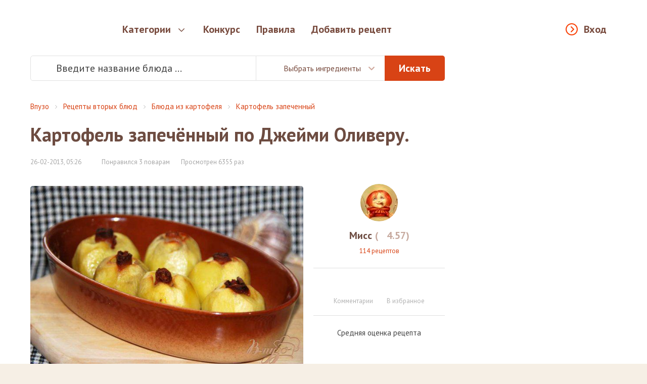

--- FILE ---
content_type: text/html; charset=utf-8
request_url: https://vpuzo.com/recepty-vtoryh-blyud/blyuda-iz-kartofelya/kartofel-zapechennyy/7675-kartofel-zapechennyy-po-dzheymi-oliveru.html
body_size: 19746
content:
<!DOCTYPE html>
<html lang="ru">

<head>

<meta property="og:title" content="Картофель запечённый по Джейми Оливеру. - пошаговый рецепт с фото">
<meta property="og:description" content="Очень вкусный картофель по рецепту английского повара Джейми Оливера.">
<meta property="og:type" content="website">
<meta property="og:image" content="https://vpuzo.com/uploads/posts/2013-02/1361849297_kartofel.jpg">
<meta property="og:image:width" content="527">
<meta property="og:image:height" content="373">
<meta property="og:url" content="https://vpuzo.com/recepty-vtoryh-blyud/blyuda-iz-kartofelya/kartofel-zapechennyy/7675-kartofel-zapechennyy-po-dzheymi-oliveru.html">
<meta http-equiv="Content-Type" content="text/html; charset=utf-8" />
<title>Картофель запечённый по Джейми Оливеру. - рецепты с фото на vpuzo.com</title>
<meta name="description" content="Очень вкусный картофель по рецепту английского повара Джейми Оливера.Шаг 1 из 6Картофель чистим и выемкой делаем отверстие в середине. Укладываем в форму для запекания.                      " />
<link rel="search" type="application/opensearchdescription+xml" href="https://vpuzo.com/engine/opensearch.php" title="Рецепты блюд с пошаговыми фото. Кулинарные рецепты — Vpuzo.com" />
<link rel="alternate" type="application/rss+xml" title="Рецепты блюд с пошаговыми фото. Кулинарные рецепты — Vpuzo.com" href="https://vpuzo.com/rss.xml" />
<link rel="canonical" href="https://vpuzo.com/recepty-vtoryh-blyud/blyuda-iz-kartofelya/kartofel-zapechennyy/7675-kartofel-zapechennyy-po-dzheymi-oliveru.html">
<link rel="amphtml" href="https://vpuzo.com/recepty-vtoryh-blyud/blyuda-iz-kartofelya/kartofel-zapechennyy/7675-kartofel-zapechennyy-po-dzheymi-oliveru.amp.html">

<link rel="apple-touch-icon" sizes="57x57" href="/templates/vpuzo_resp/favicon/apple-icon-57x57.png">
<link rel="apple-touch-icon" sizes="60x60" href="/templates/vpuzo_resp/favicon/apple-icon-60x60.png">
<link rel="apple-touch-icon" sizes="72x72" href="/templates/vpuzo_resp/favicon/apple-icon-72x72.png">
<link rel="apple-touch-icon" sizes="76x76" href="/templates/vpuzo_resp/favicon/apple-icon-76x76.png">
<link rel="apple-touch-icon" sizes="114x114" href="/templates/vpuzo_resp/favicon/apple-icon-114x114.png">
<link rel="apple-touch-icon" sizes="120x120" href="/templates/vpuzo_resp/favicon/apple-icon-120x120.png">
<link rel="apple-touch-icon" sizes="144x144" href="/templates/vpuzo_resp/favicon/apple-icon-144x144.png">
<link rel="apple-touch-icon" sizes="152x152" href="/templates/vpuzo_resp/favicon/apple-icon-152x152.png">
<link rel="apple-touch-icon" sizes="180x180" href="/templates/vpuzo_resp/favicon/apple-icon-180x180.png">
<link rel="icon" type="image/png" sizes="192x192"  href="/templates/vpuzo_resp/favicon/android-icon-192x192.png">
<link rel="icon" type="image/png" sizes="32x32" href="/templates/vpuzo_resp/favicon/favicon-32x32.png">
<link rel="icon" type="image/png" sizes="96x96" href="/templates/vpuzo_resp/favicon/favicon-96x96.png">
<link rel="icon" type="image/png" sizes="16x16" href="/templates/vpuzo_resp/favicon/favicon-16x16.png">
<link rel="manifest" href="/templates/vpuzo_resp/favicon/manifest.json">
<meta name="msapplication-TileColor" content="#ffffff">
<meta name="msapplication-TileImage" content="/templates/vpuzo_resp/favicon/ms-icon-144x144.png">
<meta name="theme-color" content="#ffffff">
<meta name="viewport" content="width=device-width, initial-scale=1, maximum-scale=1.0, user-scalable=no">
<script src="//ajax.googleapis.com/ajax/libs/jquery/2.2.4/jquery.min.js"></script>
<link rel="stylesheet" href="/engine/classes/min/index.php?a&f=/templates/vpuzo_resp/css/engine.css">
<link rel="stylesheet" href="/templates/vpuzo_resp/css/style.css?666b32097586f06093451af2cbab45db">
<link rel="stylesheet" href="//fonts.googleapis.com/css?family=PT+Sans:400,700italic,400italic,700&subset=latin,cyrillic-ext">

<!-- Global site tag (gtag.js) - Google Analytics -->
<script async src="https://www.googletagmanager.com/gtag/js?id=UA-27477542-1"></script>
<script>
  window.dataLayer = window.dataLayer || [];
  function gtag(){dataLayer.push(arguments);}
  gtag('js', new Date());

  gtag('config', 'UA-27477542-1');
</script>

<script src="https://vpuzo-com.psh.one/push/sbscrp.js"></script>
</head>

<body>

<div class="wrapper">
  <header>
	<div class="header-wrapper">
		<div class="container">
			<a href="/" class="logo"></a>
			<nav class="header-nav">
				<div class="header-nav-box">
					<button type="button" class="enter-link popup-open" data-popup="enter-popup">Вход</button>
					
					<ul>
						<li class="parent">
							<a href="/">Категории</a>
							<div class="subnav tabs">
    <div class="subnav-wrapper">
        <div class="subnav-category">
            <ul>
                <li>
    <a href="#cat-1">Рецепты первых блюд</a>
</li><li>
    <a href="#cat-2">Рецепты вторых блюд</a>
</li><li>
    <a href="#cat-3">Рецепты напитков</a>
</li><li>
    <a href="#cat-4">Заготовки и закуски</a>
</li><li>
    <a href="#cat-5">Салаты</a>
</li><li>
    <a href="#cat-6">Рецепты изделий из теста</a>
</li><li>
    <a href="#cat-7">Соусы и маринады</a>
</li><li>
    <a href="#cat-8">Рецепты сладостей</a>
</li><li>
    <a href="#cat-9">Национальные Кухни</a>
</li><li>
    <a href="#cat-10">Блюда на праздники</a>
</li><li>
    <a href="#cat-11">Диетические блюда</a>
</li><li>
    <a href="#cat-12">Другое</a>
</li>
            </ul>
        </div>
        <div class="subnav-main">
            <div class="subnav-main-item" id="cat-1">
    <div class="subnav-header">
        <a href="/recepty-pervyh-blyud/">Рецепты первых блюд</a><span>4829</span>
    </div>
    <ul class="subnav-subcategory">
        <li>
    <a href="/recepty-pervyh-blyud/borsch/">Борщи</a>
</li><li>
    <a href="/recepty-pervyh-blyud/botvinya/">Ботвинья</a>
</li><li>
    <a href="/recepty-pervyh-blyud/bulon/">Бульоны</a>
</li><li>
    <a href="/recepty-pervyh-blyud/gaspacho/">Гаспачо</a>
</li><li>
    <a href="/recepty-pervyh-blyud/kapustnyak/">Капустняк</a>
</li><li>
    <a href="/recepty-pervyh-blyud/kulesh/">Кулеш</a>
</li><li>
    <a href="/recepty-pervyh-blyud/lagman/">Лагман</a>
</li><li>
    <a href="/recepty-pervyh-blyud/okroshka/">Окрошка</a>
</li><li>
    <a href="/recepty-pervyh-blyud/rassolnik/">Рассольник</a>
</li><li>
    <a href="/recepty-pervyh-blyud/svekolnik/">Свекольник</a>
</li><li>
    <a href="/recepty-pervyh-blyud/sladkie-supy/">Сладкие супы</a>
</li><li>
    <a href="/recepty-pervyh-blyud/solyanka/">Солянка</a>
</li><li>
    <a href="/recepty-pervyh-blyud/sup/">Супы</a>
</li><li>
    <a href="/recepty-pervyh-blyud/uha/">Уха</a>
</li><li>
    <a href="/recepty-pervyh-blyud/harcho/">Харчо</a>
</li><li>
    <a href="/recepty-pervyh-blyud/hash/">Хаш</a>
</li><li>
    <a href="/recepty-pervyh-blyud/shurpa/">Шурпа</a>
</li><li>
    <a href="/recepty-pervyh-blyud/schi/">Щи</a>
</li>
    </ul>
</div><div class="subnav-main-item" id="cat-2">
    <div class="subnav-header">
        <a href="/recepty-vtoryh-blyud/">Рецепты вторых блюд</a><span>27145</span>
    </div>
    <ul class="subnav-subcategory">
        <li>
    <a href="/recepty-vtoryh-blyud/myaso/">Мясо</a>
</li><li>
    <a href="/recepty-vtoryh-blyud/ryba/">Рыба</a>
</li><li>
    <a href="/recepty-vtoryh-blyud/ovoschi/">Овощи</a>
</li><li>
    <a href="/recepty-vtoryh-blyud/sushi/">Суши и роллы</a>
</li><li>
    <a href="/recepty-vtoryh-blyud/subprodukty/">Субпродукты</a>
</li><li>
    <a href="/recepty-vtoryh-blyud/blyuda-iz-krup/">Блюда из круп</a>
</li><li>
    <a href="/recepty-vtoryh-blyud/azu/">Азу</a>
</li><li>
    <a href="/recepty-vtoryh-blyud/befstroganov/">Бефстроганов</a>
</li><li>
    <a href="/recepty-vtoryh-blyud/beshbarmak/">Бешбармак</a>
</li><li>
    <a href="/recepty-vtoryh-blyud/bitochki/">Биточки</a>
</li><li>
    <a href="/recepty-vtoryh-blyud/bifshteks/">Бифштекс</a>
</li><li>
    <a href="/recepty-vtoryh-blyud/blyuda-iz-yaic/">Блюда из яиц</a>
</li><li>
    <a href="/recepty-vtoryh-blyud/brizol/">Бризоль</a>
</li><li>
    <a href="/recepty-vtoryh-blyud/buzhenina/">Буженина</a>
</li><li>
    <a href="/recepty-vtoryh-blyud/blyuda-iz-grechki/">Блюда из гречки</a>
</li><li>
    <a href="/recepty-vtoryh-blyud/blyuda-iz-kapusty/">Блюда из капусты</a>
</li><li>
    <a href="/recepty-vtoryh-blyud/blyuda-iz-kartofelya/">Блюда из картофеля</a>
</li><li>
    <a href="/recepty-vtoryh-blyud/blyuda-iz-kuricy/">Блюда из курицы</a>
</li><li>
    <a href="/recepty-vtoryh-blyud/blyuda-iz-pecheni/">Блюда из печени</a>
</li><li>
    <a href="/recepty-vtoryh-blyud/blyuda-iz-risa/">Блюда из риса</a>
</li><li>
    <a href="/recepty-vtoryh-blyud/blyuda-iz-fasoli/">Блюда из фасоли</a>
</li><li>
    <a href="/recepty-vtoryh-blyud/blyuda-iz-chechevicy/">Блюда из чечевицы</a>
</li><li>
    <a href="/recepty-vtoryh-blyud/garniry/">Гарниры</a>
</li><li>
    <a href="/recepty-vtoryh-blyud/golubcy/">Голубцы</a>
</li><li>
    <a href="/recepty-vtoryh-blyud/gribnye-blyuda/">Грибные блюда</a>
</li><li>
    <a href="/recepty-vtoryh-blyud/gulyash/">Гуляш</a>
</li><li>
    <a href="/recepty-vtoryh-blyud/dolma/">Долма</a>
</li><li>
    <a href="/recepty-vtoryh-blyud/zharkoe/">Жаркое</a>
</li><li>
    <a href="/recepty-vtoryh-blyud/zapekanki/">Запеканки</a>
</li><li>
    <a href="/recepty-vtoryh-blyud/zrazy/">Зразы</a>
</li><li>
    <a href="/recepty-vtoryh-blyud/kashi/">Каши</a>
</li><li>
    <a href="/recepty-vtoryh-blyud/kotlety/">Котлеты</a>
</li><li>
    <a href="/recepty-vtoryh-blyud/krokety/">Крокеты</a>
</li><li>
    <a href="/recepty-vtoryh-blyud/lazanya/">Лазанья</a>
</li><li>
    <a href="/recepty-vtoryh-blyud/lyulya-kebab/">Люля-кебаб</a>
</li><li>
    <a href="/recepty-vtoryh-blyud/mamalyga/">Мамалыга</a>
</li><li>
    <a href="/recepty-vtoryh-blyud/musaka/">Мусака</a>
</li><li>
    <a href="/recepty-vtoryh-blyud/myaso-po-francuzski/">Мясо по-французски</a>
</li><li>
    <a href="/recepty-vtoryh-blyud/ovoschnye-blyuda/">Овощные блюда</a>
</li><li>
    <a href="/recepty-vtoryh-blyud/omlet/">Омлет</a>
</li><li>
    <a href="/recepty-vtoryh-blyud/otbivnye/">Отбивные</a>
</li><li>
    <a href="/recepty-vtoryh-blyud/paelya/">Паэлья</a>
</li><li>
    <a href="/recepty-vtoryh-blyud/plov/">Плов</a>
</li><li>
    <a href="/recepty-vtoryh-blyud/polenta/">Полента</a>
</li><li>
    <a href="/recepty-vtoryh-blyud/ragu/">Рагу</a>
</li><li>
    <a href="/recepty-vtoryh-blyud/ratatuy/">Рататуй</a>
</li><li>
    <a href="/recepty-vtoryh-blyud/rizotto/">Ризотто</a>
</li><li>
    <a href="/recepty-vtoryh-blyud/rolly/">Роллы</a>
</li><li>
    <a href="/recepty-vtoryh-blyud/romshteks/">Ромштекс</a>
</li><li>
    <a href="/recepty-vtoryh-blyud/rostbif/">Ростбиф</a>
</li><li>
    <a href="/recepty-vtoryh-blyud/sote/">Соте</a>
</li><li>
    <a href="/recepty-vtoryh-blyud/steyk/">Стейк</a>
</li><li>
    <a href="/recepty-vtoryh-blyud/tefteli/">Тефтели</a>
</li><li>
    <a href="/recepty-vtoryh-blyud/tortilya/">Тортилья</a>
</li><li>
    <a href="/recepty-vtoryh-blyud/frikadelki/">Фрикадельки</a>
</li><li>
    <a href="/recepty-vtoryh-blyud/frikase/">Фрикасе</a>
</li><li>
    <a href="/recepty-vtoryh-blyud/cyplenok-tabaka/">Цыпленок табака</a>
</li><li>
    <a href="/recepty-vtoryh-blyud/chahohbili/">Чахохбили</a>
</li><li>
    <a href="/recepty-vtoryh-blyud/shashlyk/">Шашлык</a>
</li><li>
    <a href="/recepty-vtoryh-blyud/shnicel/">Шницель</a>
</li><li>
    <a href="/recepty-vtoryh-blyud/yaichnica/">Яичница</a>
</li>
    </ul>
</div><div class="subnav-main-item" id="cat-3">
                <div class="subnav-header">
                    <a href="/bezalkogolnye-napitki/">Безалкогольные напитки</a><span>(2220)</span>
                </div><ul class="subnav-subcategory"><li><a href="/bezalkogolnye-napitki/ayran/">Айран</a></li><li><a href="/bezalkogolnye-napitki/kakao/">Какао</a></li><li><a href="/bezalkogolnye-napitki/kvas/">Квас</a></li><li><a href="/bezalkogolnye-napitki/kisel/">Кисель</a></li><li><a href="/bezalkogolnye-napitki/kompoty/">Компоты</a></li><li><a href="/bezalkogolnye-napitki/kofe/">Кофе</a></li><li><a href="/bezalkogolnye-napitki/limonad/">Лимонад</a></li><li><a href="/bezalkogolnye-napitki/molochnyy-kokteyl/">Молочный коктейль</a></li><li><a href="/bezalkogolnye-napitki/mohito/">Мохито</a></li><li><a href="/bezalkogolnye-napitki/punsh/">Пунш</a></li><li><a href="/bezalkogolnye-napitki/sbiten/">Сбитень</a></li><li><a href="/bezalkogolnye-napitki/smuzi/">Смузи</a></li><li><a href="/bezalkogolnye-napitki/chay/">Чай</a></li><li><a href="/bezalkogolnye-napitki/goryachiy-shokolad/">Горячий Шоколад</a></li></ul>
                <div class="subnav-header">
                    <a href="/alkogolnye-napitki/">Алкогольные напитки</a><span>(199)</span>
                </div><ul class="subnav-subcategory"><li><a href="/alkogolnye-napitki/vina/">Вина</a></li><li><a href="/alkogolnye-napitki/glintveyn/">Глинтвейн</a></li><li><a href="/alkogolnye-napitki/grog/">Грог</a></li><li><a href="/alkogolnye-napitki/limonchello/">Лимончелло</a></li><li><a href="/alkogolnye-napitki/konyak/">Коньяк</a></li><li><a href="/alkogolnye-napitki/brendi/">Бренди</a></li><li><a href="/alkogolnye-napitki/martini/">Мартини</a></li><li><a href="/alkogolnye-napitki/nastoyki/">Настойки</a></li><li><a href="/alkogolnye-napitki/punsh/">Пунш</a></li></ul></div><div class="subnav-main-item" id="cat-4">
                <div class="subnav-header">
                    <a href="/recepty-zagotovok/">Рецепты заготовок</a><span>(1503)</span>
                </div><ul class="subnav-subcategory"><li><a href="/recepty-zagotovok/baklazhany-na-zimu/">Баклажаны на зиму</a></li><li><a href="/recepty-zagotovok/griby-na-zimu/">Грибы на зиму</a></li><li><a href="/recepty-zagotovok/kabachki-na-zimu/">Кабачки на зиму</a></li><li><a href="/recepty-zagotovok/kvashenie/">Квашение</a></li><li><a href="/recepty-zagotovok/konservaciya/">Консервация</a></li><li><a href="/recepty-zagotovok/mochenie/">Мочение</a></li><li><a href="/recepty-zagotovok/ogurcy-na-zimu/">Огурцы на зиму</a></li><li><a href="/recepty-zagotovok/perec-na-zimu/">Перец на зиму</a></li><li><a href="/recepty-zagotovok/pomidory-na-zimu/">Помидоры на зиму</a></li><li><a href="/recepty-zagotovok/salaty-na-zimu/">Салаты на зиму</a></li><li><a href="/recepty-zagotovok/sushka-zagotovok/">Сушка заготовок</a></li></ul>
                <div class="subnav-header">
                    <a href="/recepty-zakusok/">Рецепты закусок</a><span>(9206)</span>
                </div><ul class="subnav-subcategory"><li><a href="/recepty-zakusok/basturma/">Бастурма</a></li><li><a href="/recepty-zakusok/buterbrody/">Бутерброды</a></li><li><a href="/recepty-zakusok/goryachie-zakuski/">Горячие закуски</a></li><li><a href="/recepty-zakusok/zhulen/">Жульен</a></li><li><a href="/recepty-zakusok/zakuski-iz-gribov-i-ovoschey/">Закуски из грибов и овощей</a></li><li><a href="/recepty-zakusok/zakuski-iz-myasa-i-pticy/">Закуски из мяса и птицы</a></li><li><a href="/recepty-zakusok/zakuski-iz-ryby-i-krevetok/">Закуски из рыбы и креветок</a></li><li><a href="/recepty-zakusok/zalivnoe/">Заливное</a></li><li><a href="/recepty-zakusok/ikra-ovoschnaya/">Икра овощная</a></li><li><a href="/recepty-zakusok/kanape/">Канапе</a></li><li><a href="/recepty-zakusok/kimchi/">Кимчи</a></li><li><a href="/recepty-zakusok/lecho/">Лечо</a></li><li><a href="/recepty-zakusok/lobio/">Лобио</a></li><li><a href="/recepty-zakusok/pashtety/">Паштеты</a></li><li><a href="/recepty-zakusok/salatnye-zapravki/">Салатные заправки</a></li><li><a href="/recepty-zakusok/terrin/">Террин</a></li><li><a href="/recepty-zakusok/tosty/">Тосты</a></li><li><a href="/recepty-zakusok/fondyu/">Фондю</a></li><li><a href="/recepty-zakusok/forshmak/">Форшмак</a></li><li><a href="/recepty-zakusok/holodnye-zakuski/">Холодные закуски</a></li><li><a href="/recepty-zakusok/humus/">Хумус</a></li></ul></div><div class="subnav-main-item" id="cat-5">
    <div class="subnav-header">
        <a href="/salaty/">Салаты</a><span>10531</span>
    </div>
    <ul class="subnav-subcategory">
        <li>
    <a href="/salaty/salat-vinegret/">Салат Винегрет</a>
</li><li>
    <a href="/salaty/salat-gnezdo-gluharya/">Салат Гнездо глухаря</a>
</li><li>
    <a href="/salaty/salat-granatovyy-braslet/">Салат Гранатовый браслет</a>
</li><li>
    <a href="/salaty/salat-grecheskiy/">Салат греческий</a>
</li><li>
    <a href="/salaty/salat-gribnaya-polyana/">Салат Грибная поляна</a>
</li><li>
    <a href="/salaty/salat-iz-kalmarov/">Салат из кальмаров</a>
</li><li>
    <a href="/salaty/salat-iz-kapusty/">Салат из капусты</a>
</li><li>
    <a href="/salaty/salat-iz-krabovyh-palochek/">Салат из крабовых палочек</a>
</li><li>
    <a href="/salaty/salat-iz-midiy/">Салат из мидий</a>
</li><li>
    <a href="/salaty/salat-iz-moreproduktov/">Салат из морепродуктов</a>
</li><li>
    <a href="/salaty/salat-iz-morkovi/">Салат из моркови</a>
</li><li>
    <a href="/salaty/salat-iz-ogurcov/">Салат из огурцов</a>
</li><li>
    <a href="/salaty/salat-iz-pekinskoy-kapusty/">Салат из пекинской капусты</a>
</li><li>
    <a href="/salaty/salat-iz-pecheni/">Салат из печени</a>
</li><li>
    <a href="/salaty/salat-iz-pecheni-treski/">Салат из печени трески</a>
</li><li>
    <a href="/salaty/salat-iz-pomidorov/">Салат из помидоров</a>
</li><li>
    <a href="/salaty/salat-iz-rediski/">Салат из редиски</a>
</li><li>
    <a href="/salaty/salat-iz-redki/">Салат из редьки</a>
</li><li>
    <a href="/salaty/salat-iz-svekly/">Салат из свеклы</a>
</li><li>
    <a href="/salaty/salat-iz-seldereya/">Салат из сельдерея</a>
</li><li>
    <a href="/salaty/salat-iz-yaic/">Салат из яиц</a>
</li><li>
    <a href="/salaty/salat-mimoza/">Салат Мимоза</a>
</li><li>
    <a href="/salaty/salat-morskoy/">Салат морской</a>
</li><li>
    <a href="/salaty/salat-myasnoy/">Салат мясной</a>
</li><li>
    <a href="/salaty/salat-nezhnost/">Салат Нежность</a>
</li><li>
    <a href="/salaty/salat-nisuaz/">Салат Нисуаз</a>
</li><li>
    <a href="/salaty/salat-obzhorka/">Салат Обжорка</a>
</li><li>
    <a href="/salaty/salat-olive/">Салат Оливье</a>
</li><li>
    <a href="/salaty/salat-podsolnuh/">Салат Подсолнух</a>
</li><li>
    <a href="/salaty/salat-rybnyy/">Салат рыбный</a>
</li><li>
    <a href="/salaty/salat-s-avokado/">Салат с авокадо</a>
</li><li>
    <a href="/salaty/salat-s-ananasom/">Салат с ананасом</a>
</li><li>
    <a href="/salaty/salat-s-vetchinoy/">Салат с ветчиной</a>
</li><li>
    <a href="/salaty/salat-s-granatom/">Салат с гранатом</a>
</li><li>
    <a href="/salaty/salat-s-gribami/">Салат с грибами</a>
</li><li>
    <a href="/salaty/salat-s-kolbasoy/">Салат с колбасой</a>
</li><li>
    <a href="/salaty/salat-s-krevetkami/">Салат с креветками</a>
</li><li>
    <a href="/salaty/salat-s-kukuruzoy/">Салат с кукурузой</a>
</li><li>
    <a href="/salaty/salat-s-kurinoy-grudkoy/">Салат с куриной грудкой</a>
</li><li>
    <a href="/salaty/salat-s-kuricey/">Салат с курицей</a>
</li><li>
    <a href="/salaty/salat-s-morskoy-kapustoy/">Салат с морской капустой</a>
</li><li>
    <a href="/salaty/salat-s-risom/">Салат с рисом</a>
</li><li>
    <a href="/salaty/salat-s-semgoy/">Салат с семгой</a>
</li><li>
    <a href="/salaty/salat-s-suharikami/">Салат с сухариками</a>
</li><li>
    <a href="/salaty/salat-s-syrom/">Салат с сыром</a>
</li><li>
    <a href="/salaty/salat-s-tuncom/">Салат с тунцом</a>
</li><li>
    <a href="/salaty/salat-s-fasolyu/">Салат с фасолью</a>
</li><li>
    <a href="/salaty/salat-s-chernoslivom/">Салат с черносливом</a>
</li><li>
    <a href="/salaty/salat-s-shampinonami/">Салат с шампиньонами</a>
</li><li>
    <a href="/salaty/salat-s-yablokami/">Салат с яблоками</a>
</li><li>
    <a href="/salaty/salat-s-yazykom/">Салат с языком</a>
</li><li>
    <a href="/salaty/salat-cezar/">Салат Цезарь</a>
</li><li>
    <a href="/salaty/salaty-bez-mayoneza/">Салаты без майонеза</a>
</li><li>
    <a href="/salaty/salaty-i-zakuski-k-shashlyku/">Салаты и закуски к шашлыку</a>
</li><li>
    <a href="/salaty/salaty-koreyskie/">Салаты корейские</a>
</li><li>
    <a href="/salaty/salaty-na-skoruyu-ruku/">Салаты на скорую руку</a>
</li><li>
    <a href="/salaty/salaty-ovoschnye/">Салаты овощные</a>
</li><li>
    <a href="/salaty/salaty-prazdnichnye/">Салаты праздничные</a>
</li><li>
    <a href="/salaty/salaty-prostye/">Салаты простые</a>
</li><li>
    <a href="/salaty/salaty-sloenye/">Салаты слоеные</a>
</li><li>
    <a href="/salaty/seledka-pod-shuboy/">Селедка под шубой</a>
</li>
    </ul>
</div><div class="subnav-main-item" id="cat-6">
    <div class="subnav-header">
        <a href="/recepty-izdeliy-iz-testa/">Рецепты изделий из теста</a><span>14208</span>
    </div>
    <ul class="subnav-subcategory">
        <li>
    <a href="/recepty-izdeliy-iz-testa/achma/">Ачма</a>
</li><li>
    <a href="/recepty-izdeliy-iz-testa/belyashi/">Беляши</a>
</li><li>
    <a href="/recepty-izdeliy-iz-testa/bliny/">Блины</a>
</li><li>
    <a href="/recepty-izdeliy-iz-testa/bulochki/">Булочки</a>
</li><li>
    <a href="/recepty-izdeliy-iz-testa/vareniki/">Вареники</a>
</li><li>
    <a href="/recepty-izdeliy-iz-testa/vatrushki/">Ватрушки</a>
</li><li>
    <a href="/recepty-izdeliy-iz-testa/vertuta/">Вертута</a>
</li><li>
    <a href="/recepty-izdeliy-iz-testa/volovany/">Волованы</a>
</li><li>
    <a href="/recepty-izdeliy-iz-testa/galushki/">Галушки</a>
</li><li>
    <a href="/recepty-izdeliy-iz-testa/grenki/">Гренки</a>
</li><li>
    <a href="/recepty-izdeliy-iz-testa/klecki/">Клецки</a>
</li><li>
    <a href="/recepty-izdeliy-iz-testa/knedliki/">Кнедлики</a>
</li><li>
    <a href="/recepty-izdeliy-iz-testa/korzhiki/">Коржики</a>
</li><li>
    <a href="/recepty-izdeliy-iz-testa/kruassany/">Круассаны</a>
</li><li>
    <a href="/recepty-izdeliy-iz-testa/kulichi/">Куличи</a>
</li><li>
    <a href="/recepty-izdeliy-iz-testa/kurnik/">Курник</a>
</li><li>
    <a href="/recepty-izdeliy-iz-testa/lapsha/">Лапша</a>
</li><li>
    <a href="/recepty-izdeliy-iz-testa/lepeshki/">Лепешки</a>
</li><li>
    <a href="/recepty-izdeliy-iz-testa/mannik/">Манник</a>
</li><li>
    <a href="/recepty-izdeliy-iz-testa/manty/">Манты</a>
</li><li>
    <a href="/recepty-izdeliy-iz-testa/nokki/">Ньокки</a>
</li><li>
    <a href="/recepty-izdeliy-iz-testa/oladi/">Оладьи</a>
</li><li>
    <a href="/recepty-izdeliy-iz-testa/pasta/">Паста</a>
</li><li>
    <a href="/recepty-izdeliy-iz-testa/pelmeni/">Пельмени</a>
</li><li>
    <a href="/recepty-izdeliy-iz-testa/pirogi/">Пироги</a>
</li><li>
    <a href="/recepty-izdeliy-iz-testa/pirozhki/">Пирожки</a>
</li><li>
    <a href="/recepty-izdeliy-iz-testa/picca/">Пицца</a>
</li><li>
    <a href="/recepty-izdeliy-iz-testa/ponchiki/">Пончики</a>
</li><li>
    <a href="/recepty-izdeliy-iz-testa/profitroli/">Профитроли</a>
</li><li>
    <a href="/recepty-izdeliy-iz-testa/pryaniki/">Пряники</a>
</li><li>
    <a href="/recepty-izdeliy-iz-testa/puding/">Пудинг</a>
</li><li>
    <a href="/recepty-izdeliy-iz-testa/rasstegai/">Расстегаи</a>
</li><li>
    <a href="/recepty-izdeliy-iz-testa/rogaliki/">Рогалики</a>
</li><li>
    <a href="/recepty-izdeliy-iz-testa/rulet/">Рулет</a>
</li><li>
    <a href="/recepty-izdeliy-iz-testa/samsa/">Самса</a>
</li><li>
    <a href="/recepty-izdeliy-iz-testa/sloyki/">Слойки</a>
</li><li>
    <a href="/recepty-izdeliy-iz-testa/suhari/">Сухари</a>
</li><li>
    <a href="/recepty-izdeliy-iz-testa/syrniki/">Сырники</a>
</li><li>
    <a href="/recepty-izdeliy-iz-testa/tartaletki/">Тарталетки</a>
</li><li>
    <a href="/recepty-izdeliy-iz-testa/hachapuri/">Хачапури</a>
</li><li>
    <a href="/recepty-izdeliy-iz-testa/hinkali/">Хинкали</a>
</li><li>
    <a href="/recepty-izdeliy-iz-testa/hleb/">Хлеб</a>
</li><li>
    <a href="/recepty-izdeliy-iz-testa/chebureki/">Чебуреки</a>
</li><li>
    <a href="/recepty-izdeliy-iz-testa/sharlotka/">Шарлотка</a>
</li><li>
    <a href="/recepty-izdeliy-iz-testa/shtrudel/">Штрудель</a>
</li>
    </ul>
</div><div class="subnav-main-item" id="cat-7">
                <div class="subnav-header">
                    <a href="/recepty-sousov/">Рецепты соусов</a><span>(668)</span>
                </div><ul class="subnav-subcategory"><li><a href="/recepty-sousov/beshamel/">Бешамель</a></li><li><a href="/recepty-sousov/ketchup/">Кетчуп</a></li><li><a href="/recepty-sousov/mayonez/">Майонез</a></li><li><a href="/recepty-sousov/pesto/">Песто</a></li><li><a href="/recepty-sousov/sacivi/">Сациви</a></li><li><a href="/recepty-sousov/sous-boloneze/">Соус болоньезе</a></li><li><a href="/recepty-sousov/sous-gribnoy/">Соус грибной</a></li><li><a href="/recepty-sousov/sous-dlya-ryby/">Соус для рыбы</a></li><li><a href="/recepty-sousov/sous-syrnyy/">Соус сырный</a></li><li><a href="/recepty-sousov/sous-tomatnyy/">Соус томатный</a></li><li><a href="/recepty-sousov/sous-chesnochnyy/">Соус чесночный</a></li><li><a href="/recepty-sousov/sous-tartar/">Соус тартар</a></li><li><a href="/recepty-sousov/sous-cezar/">Соус цезарь</a></li><li><a href="/recepty-sousov/tkemali/">Ткемали</a></li></ul>
                <div class="subnav-header">
                    <a href="/recepty-marinada/">Рецепты маринада</a><span>(127)</span>
                </div><ul class="subnav-subcategory"><li><a href="/recepty-marinada/marinad-dlya-gribov/">Маринад для грибов</a></li><li><a href="/recepty-marinada/marinad-dlya-kopcheniya/">Маринад для копчения</a></li><li><a href="/recepty-marinada/marinad-dlya-kuricy/">Маринад для курицы</a></li><li><a href="/recepty-marinada/marinad-dlya-myasa/">Маринад для мяса</a></li><li><a href="/recepty-marinada/marinad-dlya-ovoschey/">Маринад для овощей</a></li><li><a href="/recepty-marinada/marinad-dlya-ryby/">Маринад для рыбы</a></li><li><a href="/recepty-marinada/marinad-na-kefire/">Маринад на кефире</a></li><li><a href="/recepty-marinada/marinad-na-pive/">Маринад на пиве</a></li><li><a href="/recepty-marinada/marinad-iz-kivi/">Маринад из киви</a></li><li><a href="/recepty-marinada/marinad-dlya-shashlyka/">Маринад для шашлыка</a></li></ul></div><div class="subnav-main-item" id="cat-8">
    <div class="subnav-header">
        <a href="/recepty-sladostey/">Рецепты сладостей</a><span>10930</span>
    </div>
    <ul class="subnav-subcategory">
        <li>
    <a href="/recepty-sladostey/beze/">Безе</a>
</li><li>
    <a href="/recepty-sladostey/biskvity/">Бисквиты</a>
</li><li>
    <a href="/recepty-sladostey/blanmanzhe/">Бланманже</a>
</li><li>
    <a href="/recepty-sladostey/bushe/">Буше</a>
</li><li>
    <a href="/recepty-sladostey/varene/">Варенье</a>
</li><li>
    <a href="/recepty-sladostey/vafli/">Вафли</a>
</li><li>
    <a href="/recepty-sladostey/glazur/">Глазурь</a>
</li><li>
    <a href="/recepty-sladostey/deserty/">Десерты</a>
</li><li>
    <a href="/recepty-sladostey/dzhelato/">Джелато</a>
</li><li>
    <a href="/recepty-sladostey/zhele/">Желе</a>
</li><li>
    <a href="/recepty-sladostey/zefir/">Зефир</a>
</li><li>
    <a href="/recepty-sladostey/kapkeyk/">Капкейк</a>
</li><li>
    <a href="/recepty-sladostey/kassata/">Кассата</a>
</li><li>
    <a href="/recepty-sladostey/keksy/">Кексы</a>
</li><li>
    <a href="/recepty-sladostey/kovrizhka/">Коврижка</a>
</li><li>
    <a href="/recepty-sladostey/konfety/">Конфеты</a>
</li><li>
    <a href="/recepty-sladostey/konfityur/">Конфитюр</a>
</li><li>
    <a href="/recepty-sladostey/kremy/">Кремы</a>
</li><li>
    <a href="/recepty-sladostey/makaron/">Макарон</a>
</li><li>
    <a href="/recepty-sladostey/morozhenoe/">Мороженое</a>
</li><li>
    <a href="/recepty-sladostey/mussy/">Муссы</a>
</li><li>
    <a href="/recepty-sladostey/nuga/">Нуга</a>
</li><li>
    <a href="/recepty-sladostey/panna-kota/">Панна кота</a>
</li><li>
    <a href="/recepty-sladostey/pahlava/">Пахлава</a>
</li><li>
    <a href="/recepty-sladostey/parfe/">Парфе</a>
</li><li>
    <a href="/recepty-sladostey/pechene/">Печенье</a>
</li><li>
    <a href="/recepty-sladostey/pirozhnye/">Пирожные</a>
</li><li>
    <a href="/recepty-sladostey/povidlo/">Повидло</a>
</li><li>
    <a href="/recepty-sladostey/sirop/">Сироп</a>
</li><li>
    <a href="/recepty-sladostey/sladkie-salaty/">Сладкие салаты</a>
</li><li>
    <a href="/recepty-sladostey/sufle/">Суфле</a>
</li><li>
    <a href="/recepty-sladostey/torty/">Торты</a>
</li><li>
    <a href="/recepty-sladostey/tiramisu/">Тирамису</a>
</li><li>
    <a href="/recepty-sladostey/fruktovye-salaty/">Фруктовые салаты</a>
</li><li>
    <a href="/recepty-sladostey/chak-chak/">Чак-чак</a>
</li><li>
    <a href="/recepty-sladostey/chizkeyk/">Чизкейк</a>
</li><li>
    <a href="/recepty-sladostey/eklery/">Эклеры</a>
</li>
    </ul>
</div><div class="subnav-main-item" id="cat-9">
    <div class="subnav-header">
        <a href="/nacionalnye-kuhni/">Национальные Кухни</a><span>69450</span>
    </div>
    <ul class="subnav-subcategory">
        <li>
    <a href="/nacionalnye-kuhni/abhazskaya/">Абхазская</a>
</li><li>
    <a href="/nacionalnye-kuhni/avstraliyskaya/">Австралийская</a>
</li><li>
    <a href="/nacionalnye-kuhni/avstriyskaya/">Австрийская</a>
</li><li>
    <a href="/nacionalnye-kuhni/adygeyskaya/">Адыгейская</a>
</li><li>
    <a href="/nacionalnye-kuhni/azerbaydzhanskaya/">Азербайджанская</a>
</li><li>
    <a href="/nacionalnye-kuhni/aziatskaya/">Азиатская</a>
</li><li>
    <a href="/nacionalnye-kuhni/albanskaya/">Албанская</a>
</li><li>
    <a href="/nacionalnye-kuhni/alzhirskaya/">Алжирская</a>
</li><li>
    <a href="/nacionalnye-kuhni/amerikanskaya/">Американская</a>
</li><li>
    <a href="/nacionalnye-kuhni/angliyskaya/">Английская</a>
</li><li>
    <a href="/nacionalnye-kuhni/arabskaya/">Арабская</a>
</li><li>
    <a href="/nacionalnye-kuhni/argentinskaya/">Аргентинская</a>
</li><li>
    <a href="/nacionalnye-kuhni/armyanskaya/">Армянская</a>
</li><li>
    <a href="/nacionalnye-kuhni/afrikanskaya/">Африканская</a>
</li><li>
    <a href="/nacionalnye-kuhni/bashkirskaya/">Башкирская</a>
</li><li>
    <a href="/nacionalnye-kuhni/belorusskaya/">Белорусская</a>
</li><li>
    <a href="/nacionalnye-kuhni/belgiyskaya/">Бельгийская</a>
</li><li>
    <a href="/nacionalnye-kuhni/birmanskaya/">Бирманская</a>
</li><li>
    <a href="/nacionalnye-kuhni/bolgarskaya/">Болгарская</a>
</li><li>
    <a href="/nacionalnye-kuhni/brazilskaya/">Бразильская</a>
</li><li>
    <a href="/nacionalnye-kuhni/valliyskaya/">Валлийская</a>
</li><li>
    <a href="/nacionalnye-kuhni/vengerskaya/">Венгерская</a>
</li><li>
    <a href="/nacionalnye-kuhni/vostochnaya/">Восточная</a>
</li><li>
    <a href="/nacionalnye-kuhni/vetnamskaya/">Вьетнамская</a>
</li><li>
    <a href="/nacionalnye-kuhni/gollandskaya/">Голландская</a>
</li><li>
    <a href="/nacionalnye-kuhni/grecheskaya/">Греческая</a>
</li><li>
    <a href="/nacionalnye-kuhni/gruzinskaya/">Грузинская</a>
</li><li>
    <a href="/nacionalnye-kuhni/dagestanskaya/">Дагестанская</a>
</li><li>
    <a href="/nacionalnye-kuhni/datskaya/">Датская</a>
</li><li>
    <a href="/nacionalnye-kuhni/evreyskaya/">Еврейская</a>
</li><li>
    <a href="/nacionalnye-kuhni/egipetskaya/">Египетская</a>
</li><li>
    <a href="/nacionalnye-kuhni/ingushskaya/">Ингушская</a>
</li><li>
    <a href="/nacionalnye-kuhni/indiyskaya/">Индийская</a>
</li><li>
    <a href="/nacionalnye-kuhni/indoneziyskaya/">Индонезийская</a>
</li><li>
    <a href="/nacionalnye-kuhni/irlandskaya/">Ирландская</a>
</li><li>
    <a href="/nacionalnye-kuhni/ispanskaya/">Испанская</a>
</li><li>
    <a href="/nacionalnye-kuhni/italyanskaya/">Итальянская</a>
</li><li>
    <a href="/nacionalnye-kuhni/kavkazskaya/">Кавказская</a>
</li><li>
    <a href="/nacionalnye-kuhni/kazahskaya/">Казахская</a>
</li><li>
    <a href="/nacionalnye-kuhni/kanadskaya/">Канадская</a>
</li><li>
    <a href="/nacionalnye-kuhni/karelskaya/">Карельская</a>
</li><li>
    <a href="/nacionalnye-kuhni/kirgizskaya/">Киргизская</a>
</li><li>
    <a href="/nacionalnye-kuhni/kitayskaya/">Китайская</a>
</li><li>
    <a href="/nacionalnye-kuhni/kolumbiyskaya/">Колумбийская</a>
</li><li>
    <a href="/nacionalnye-kuhni/koreyskaya/">Корейская</a>
</li><li>
    <a href="/nacionalnye-kuhni/kreolskaya/">Креольская</a>
</li><li>
    <a href="/nacionalnye-kuhni/kubanskaya/">Кубанская</a>
</li><li>
    <a href="/nacionalnye-kuhni/kubinskaya/">Кубинская</a>
</li><li>
    <a href="/nacionalnye-kuhni/latyshskaya/">Латышская</a>
</li><li>
    <a href="/nacionalnye-kuhni/livanskaya/">Ливанская</a>
</li><li>
    <a href="/nacionalnye-kuhni/litovskaya/">Литовская</a>
</li><li>
    <a href="/nacionalnye-kuhni/malayskaya/">Малайская</a>
</li><li>
    <a href="/nacionalnye-kuhni/marokkanskaya/">Марокканская</a>
</li><li>
    <a href="/nacionalnye-kuhni/meksikanskaya/">Мексиканская</a>
</li><li>
    <a href="/nacionalnye-kuhni/moldavskaya/">Молдавская</a>
</li><li>
    <a href="/nacionalnye-kuhni/mongolskaya/">Монгольская</a>
</li><li>
    <a href="/nacionalnye-kuhni/nemeckaya/">Немецкая</a>
</li><li>
    <a href="/nacionalnye-kuhni/norvezhskaya/">Норвежская</a>
</li><li>
    <a href="/nacionalnye-kuhni/peruanskaya/">Перуанская</a>
</li><li>
    <a href="/nacionalnye-kuhni/polskaya/">Польская</a>
</li><li>
    <a href="/nacionalnye-kuhni/portugalskaya/">Португальская</a>
</li><li>
    <a href="/nacionalnye-kuhni/pribaltiyskaya/">Прибалтийская</a>
</li><li>
    <a href="/nacionalnye-kuhni/rumynskaya/">Румынская</a>
</li><li>
    <a href="/nacionalnye-kuhni/russkaya/">Русская</a>
</li><li>
    <a href="/nacionalnye-kuhni/serbskaya/">Сербская</a>
</li><li>
    <a href="/nacionalnye-kuhni/skandinavskaya/">Скандинавская</a>
</li><li>
    <a href="/nacionalnye-kuhni/slovackaya/">Словацкая</a>
</li><li>
    <a href="/nacionalnye-kuhni/sredizemnomorskaya/">Средиземноморская</a>
</li><li>
    <a href="/nacionalnye-kuhni/tadzhikskaya/">Таджикская</a>
</li><li>
    <a href="/nacionalnye-kuhni/tayvanskaya/">Тайваньская</a>
</li><li>
    <a href="/nacionalnye-kuhni/tayskaya/">Тайская</a>
</li><li>
    <a href="/nacionalnye-kuhni/tatarskaya/">Татарская</a>
</li><li>
    <a href="/nacionalnye-kuhni/tuvinskaya/">Тувинская</a>
</li><li>
    <a href="/nacionalnye-kuhni/tureckaya/">Турецкая</a>
</li><li>
    <a href="/nacionalnye-kuhni/turkmenskaya/">Туркменская</a>
</li><li>
    <a href="/nacionalnye-kuhni/udmurtskaya/">Удмуртская</a>
</li><li>
    <a href="/nacionalnye-kuhni/uzbekskaya/">Узбекская</a>
</li><li>
    <a href="/nacionalnye-kuhni/ukrainskaya/">Украинская</a>
</li><li>
    <a href="/nacionalnye-kuhni/filippinskaya/">Филиппинская</a>
</li><li>
    <a href="/nacionalnye-kuhni/finskaya/">Финская</a>
</li><li>
    <a href="/nacionalnye-kuhni/francuzskaya/">Французская</a>
</li><li>
    <a href="/nacionalnye-kuhni/horvatskaya/">Хорватская</a>
</li><li>
    <a href="/nacionalnye-kuhni/chehoslovackaya/">Чехословацкая</a>
</li><li>
    <a href="/nacionalnye-kuhni/cheshskaya/">Чешская</a>
</li><li>
    <a href="/nacionalnye-kuhni/chiliyskaya/">Чилийская</a>
</li><li>
    <a href="/nacionalnye-kuhni/chuvashskaya/">Чувашская</a>
</li><li>
    <a href="/nacionalnye-kuhni/shvedskaya/">Шведская</a>
</li><li>
    <a href="/nacionalnye-kuhni/shveycarskaya/">Швейцарская</a>
</li><li>
    <a href="/nacionalnye-kuhni/shotlandskaya/">Шотландская</a>
</li><li>
    <a href="/nacionalnye-kuhni/estonskaya/">Эстонская</a>
</li><li>
    <a href="/nacionalnye-kuhni/yugoslavskaya/">Югославская</a>
</li><li>
    <a href="/nacionalnye-kuhni/yaponskaya/">Японская</a>
</li>
    </ul>
</div><div class="subnav-main-item" id="cat-10">
    <div class="subnav-header">
        <a href="/blyuda-na-prazdniki/">Блюда на праздники</a><span>5360</span>
    </div>
    <ul class="subnav-subcategory">
        <li>
    <a href="/blyuda-na-prazdniki/novogodnie-prazdniki/">Новогодние праздники</a>
</li><li>
    <a href="/blyuda-na-prazdniki/rozhdestvenskie-prazdniki/">Рождественские праздники</a>
</li><li>
    <a href="/blyuda-na-prazdniki/den-vlyublennyh/">День влюбленных</a>
</li><li>
    <a href="/blyuda-na-prazdniki/maslenica/">Масленица</a>
</li><li>
    <a href="/blyuda-na-prazdniki/blyuda-na-8-marta/">Блюда на 8 марта</a>
</li><li>
    <a href="/blyuda-na-prazdniki/blyuda-na-pashu/">Блюда на Пасху</a>
</li><li>
    <a href="/blyuda-na-prazdniki/mayskie-prazdniki/">Майские праздники</a>
</li><li>
    <a href="/blyuda-na-prazdniki/hellouin/">Хэллоуин</a>
</li><li>
    <a href="/blyuda-na-prazdniki/blyuda-na-den-rozhdeniya/">Блюда на день рождения</a>
</li>
    </ul>
</div><div class="subnav-main-item" id="cat-11">
    <div class="subnav-header">
        <a href="/dieticheskie-blyuda/">Диетические блюда</a><span>3310</span>
    </div>
    <ul class="subnav-subcategory">
        <li>
    <a href="/dieticheskie-blyuda/beremennym/">Беременным</a>
</li><li>
    <a href="/dieticheskie-blyuda/kormyaschim-mamam/">Кормящим мамам</a>
</li><li>
    <a href="/dieticheskie-blyuda/dlya-diabetikov/">Для диабетиков</a>
</li><li>
    <a href="/dieticheskie-blyuda/dieticheskoe-pitanie/">Диетическое питание</a>
</li><li>
    <a href="/dieticheskie-blyuda/postnye-blyuda/">Постные блюда</a>
</li><li>
    <a href="/dieticheskie-blyuda/recepty-dlya-pohudeniya/">Рецепты для похудения</a>
</li><li>
    <a href="/dieticheskie-blyuda/nizkokaloriynye/">Низкокалорийные</a>
</li><li>
    <a href="/dieticheskie-blyuda/bezglyutenovaya-dieta/">Безглютеновая диета</a>
</li><li>
    <a href="/dieticheskie-blyuda/bezlaktoznye-blyuda/">Безлактозные блюда</a>
</li>
    </ul>
</div><div class="subnav-main-item" id="cat-12">
                <div class="subnav-header">
                    <a href="/tip-prigotovleniya/">Тип приготовления</a><span>(12258)</span>
                </div><ul class="subnav-subcategory"><li><a href="/tip-prigotovleniya/v-aerogrile/">В аэрогриле</a></li><li><a href="/tip-prigotovleniya/v-gorshochke/">В горшочке</a></li><li><a href="/tip-prigotovleniya/v-duhovke/">В духовке</a></li><li><a href="/tip-prigotovleniya/v-kazane/">В казане</a></li><li><a href="/tip-prigotovleniya/v-klyare/">В кляре</a></li><li><a href="/tip-prigotovleniya/v-medlennovarke/">В медленноварке</a></li><li><a href="/tip-prigotovleniya/v-mikrovolnovke/">В микроволновке</a></li><li><a href="/tip-prigotovleniya/v-multivarke/">В мультиварке</a></li><li><a href="/tip-prigotovleniya/v-parovarke/">В пароварке</a></li><li><a href="/tip-prigotovleniya/v-rukave/">В рукаве</a></li><li><a href="/tip-prigotovleniya/v-skorovarke/">В скороварке</a></li><li><a href="/tip-prigotovleniya/v-folge/">В фольге</a></li><li><a href="/tip-prigotovleniya/v-hlebopechke/">В хлебопечке</a></li><li><a href="/tip-prigotovleniya/gril/">Гриль</a></li><li><a href="/tip-prigotovleniya/blender/">Блендер</a></li></ul>
                <div class="subnav-header">
                    <a href="/po-vremeni-sutok/">По времени суток</a><span>(68814)</span>
                </div><ul class="subnav-subcategory"><li><a href="/po-vremeni-sutok/zavtrak/">Завтрак</a></li><li><a href="/po-vremeni-sutok/poldnik/">Полдник</a></li><li><a href="/po-vremeni-sutok/obed/">Обед</a></li><li><a href="/po-vremeni-sutok/uzhin/">Ужин</a></li></ul>
                <div class="subnav-header">
                    <a href="/sezonnye-blyuda/">Сезонные блюда</a><span>(10402)</span>
                </div><ul class="subnav-subcategory"><li><a href="/sezonnye-blyuda/vesennie-blyuda/">Весенние блюда</a></li><li><a href="/sezonnye-blyuda/letnie-blyuda/">Летние блюда</a></li><li><a href="/sezonnye-blyuda/osennie-blyuda/">Осенние блюда</a></li><li><a href="/sezonnye-blyuda/zimnie-blyuda/">Зимние блюда</a></li></ul>
                <div class="subnav-header">
                    <a href="/specialnoe-pitanie/">Специальное питание</a><span>(710)</span>
                </div><ul class="subnav-subcategory"><li><a href="/specialnoe-pitanie/vegetarianskoe-pitanie/">Вегетарианское питание</a></li><li><a href="/specialnoe-pitanie/dlya-veganov/">Для веганов</a></li><li><a href="/specialnoe-pitanie/recepty-syroedeniya/">Рецепты сыроедения</a></li><li><a href="/specialnoe-pitanie/razdelnoe-pitanie/">Раздельное питание</a></li></ul></div>
        </div>
    </div>
</div>
						</li>
						<li>
							<a href="/novosti/636-oplata-za-novosti.html">Конкурс</a>
						</li>
						<li>
							<a href="/novosti/668-pravila.html">Правила</a>
						</li>
						<li class="last">
							<a href="/add_recipe.html">Добавить рецепт</a>
						</li>
					</ul>
				</div>
			</nav>
			<button type="button" class="enter-link popup-open" data-popup="enter-popup">Вход</button>
			
			<button type="button" class="nav-mobile-button"></button>
		</div>
	</div>
</header>
  <div class="container">
    
    <div class="content block-double clearfix rel">
      <section class="main">
    
        <noindex>
    <form method="get" action="/search/" id="search-form">
        <section class="search">
            <input type="hidden" name="ings" data-input-ingreds/>
            <input type="hidden" name="exclude" data-input-excluded-ingreds/>
            <input type="submit" class="search-go b1" value="Искать">
            <button type="button" class="search-options">Выбрать ингредиенты
            </button>
            <div class="search-text">
                <button type="button" class="search-button"></button>
                <input type="text" id="story" name="keyword" value="" placeholder="Введите название блюда ..." data-placeholder="Введите название блюда ..." data-placeholder-mobile="Поиск">
            </div>
            <div class="search-box">
                <button type="button" class="search-box-close"></button>
                <span class="h3">Добавить или исключить ингредиенты</span>
                <div class="search-box-input">
	<input type="text" class="textfield autocomplete" placeholder="Например, говядина...">
</div>
<ul class="search-filter" data-search-filter></ul>
                <div class="search-box-more">
                    <span>Кухня и способ приготовления</span>
                    <select class="select" name="kitchen">
                        <option></option><option  value="987">Абхазская</option><option  value="988">Австралийская</option><option  value="989">Австрийская</option><option  value="990">Адыгейская</option><option  value="991">Азербайджанская</option><option  value="992">Азиатская</option><option  value="993">Албанская</option><option  value="994">Алжирская</option><option  value="995">Американская</option><option  value="996">Английская</option><option  value="997">Арабская</option><option  value="998">Аргентинская</option><option  value="999">Армянская</option><option  value="1000">Африканская</option><option  value="1001">Башкирская</option><option  value="1002">Белорусская</option><option  value="1003">Бельгийская</option><option  value="1004">Бирманская</option><option  value="1005">Болгарская</option><option  value="1006">Бразильская</option><option  value="1007">Валлийская</option><option  value="1008">Венгерская</option><option  value="1009">Восточная</option><option  value="1010">Вьетнамская</option><option  value="1011">Голландская</option><option  value="1012">Греческая</option><option  value="1013">Грузинская</option><option  value="1014">Дагестанская</option><option  value="1015">Датская</option><option  value="1016">Еврейская</option><option  value="1017">Египетская</option><option  value="1018">Ингушская</option><option  value="1019">Индийская</option><option  value="1020">Индонезийская</option><option  value="1021">Ирландская</option><option  value="1022">Испанская</option><option  value="1023">Итальянская</option><option  value="1024">Кавказская</option><option  value="1025">Казахская</option><option  value="1026">Канадская</option><option  value="1027">Карельская</option><option  value="1028">Киргизская</option><option  value="1029">Китайская</option><option  value="1030">Колумбийская</option><option  value="1031">Корейская</option><option  value="1032">Креольская</option><option  value="1033">Кубанская</option><option  value="1034">Кубинская</option><option  value="1035">Латышская</option><option  value="1036">Ливанская</option><option  value="1037">Литовская</option><option  value="1038">Малайская</option><option  value="1039">Марокканская</option><option  value="1040">Мексиканская</option><option  value="1041">Молдавская</option><option  value="1042">Монгольская</option><option  value="1043">Немецкая</option><option  value="1044">Норвежская</option><option  value="1045">Перуанская</option><option  value="1046">Польская</option><option  value="1047">Португальская</option><option  value="1048">Прибалтийская</option><option  value="1049">Румынская</option><option  value="1050">Русская</option><option  value="1051">Сербская</option><option  value="1052">Скандинавская</option><option  value="1053">Словацкая</option><option  value="1054">Средиземноморская</option><option  value="1055">Таджикская</option><option  value="1056">Тайваньская</option><option  value="1057">Тайская</option><option  value="1058">Татарская</option><option  value="1059">Тувинская</option><option  value="1060">Турецкая</option><option  value="1061">Туркменская</option><option  value="1062">Удмуртская</option><option  value="1063">Узбекская</option><option  value="1064">Украинская</option><option  value="1065">Филиппинская</option><option  value="1066">Финская</option><option  value="1067">Французская</option><option  value="1068">Хорватская</option><option  value="1069">Чехословацкая</option><option  value="1070">Чешская</option><option  value="1071">Чилийская</option><option  value="1072">Чувашская</option><option  value="1073">Шведская</option><option  value="1074">Швейцарская</option><option  value="1075">Шотландская</option><option  value="1076">Эстонская</option><option  value="1077">Югославская</option><option  value="1078">Японская</option>
                    </select>
                    <select class="select" name="cook">
                        <option></option><option  value="1129">В аэрогриле</option><option  value="1130">В горшочке</option><option  value="1131">В духовке</option><option  value="1132">В казане</option><option  value="1133">В кляре</option><option  value="1134">В медленноварке</option><option  value="1135">В микроволновке</option><option  value="1136">В мультиварке</option><option  value="1137">В пароварке</option><option  value="1138">В рукаве</option><option  value="1139">В скороварке</option><option  value="1140">В фольге</option><option  value="1141">В хлебопечке</option><option  value="1142">Гриль</option><option  value="1143">Блендер</option>
                    </select>
                    <input type="checkbox" value="1" name="vegetarian" id="filter-vegan" >
                    <label for="filter-vegan">вегетарианская</label>
                </div>
                <div class="search-box-subscribe">
                    <input type="checkbox" id="subscribe" value="1">
                    <label for="subscribe">Присылать на почту похожие рецепты</label>
                    <input type="text" class="textfield" id="subs-email" placeholder="Введите ваш e-mail">
                </div>
                <button type="submit" id="show-recipes" class="button button-block button-huge b2" data-yes="Подписаться и искать рецепты" data-no="Искать рецепты">Искать рецепты</button>
            </div>
        </section>
    </form>
</noindex>

        
        
          <div class="mobile-immovable-adv"></div>
        
      
        
        <ul class="breadcrumbs clearfix" id='dle-speedbar'><li><a href="https://vpuzo.com/">Впузо</a></li><li><a href="https://vpuzo.com/recepty-vtoryh-blyud/">Рецепты вторых блюд</a></li><li><a href="https://vpuzo.com/recepty-vtoryh-blyud/blyuda-iz-kartofelya/">Блюда из картофеля</a></li><li><a href="https://vpuzo.com/recepty-vtoryh-blyud/blyuda-iz-kartofelya/kartofel-zapechennyy/">Картофель запеченный</a></li></ul>
        
        
        
        
            
            


	<section class="recipe block" itemscope itemtype="http://schema.org/Recipe">
    <h1 itemprop="name">Картофель запечённый по Джейми Оливеру.</h1>
    <div class="recipe-info clearfix">
        <span><time itemprop="datePublished">26-02-2013, 05:26</time></span>
        <span class="recipe-info-fav">Понравился 3 поварам</span>
        <span>Просмотрен 6355 раз</span>
        
    </div>
    <div class="recipe-main">
        <div class="recipe-main-image">
            <picture>
                <source media="(min-width: 421px)" srcset="/uploads/picture/800/0/2013-02/1361849297_kartofel.jpg 1x, /uploads/picture/1600/0/2013-02/1361849297_kartofel.jpg 2x">
                <source media="(min-width: 0)" srcset="/uploads/picture/400/0/2013-02/1361849297_kartofel.jpg 1x, /uploads/picture/800/0/2013-02/1361849297_kartofel.jpg 2x">
                <img itemprop="image" src="/uploads/picture/800/0/2013-02/1361849297_kartofel.jpg" srcset="/uploads/picture/800/0/2013-02/1361849297_kartofel.jpg 1x, /uploads/picture/1600/0/2013-02/1361849297_kartofel.jpg 2x" class="photo" alt="фото рецепта: Картофель запечённый по Джейми Оливеру.">
            </picture>
        </div>
        <div class="recipe-main-info">
            <div class="recipe-author">
                <a href="https://vpuzo.com/user/Miss/"><img src="/uploads/users/74/74//uploads/fotos/foto_226.jpg" srcset="/uploads/users/74/74/uploads/fotos/foto_226.jpg 1x, /uploads/users/144/144/uploads/fotos/foto_226.jpg alt="" /></a>
                <div>
                    <span class="h4"><a href="https://vpuzo.com/user/Miss/"><span itemprop="author">Мисс</span></a></span><span class="recipe-author-rating">(<span>4.57</span>)</span>
                </div>
                <div class="recipe-count">114 рецептов</div>
            </div>
            <div class="recipe-main-date-mobile"><time itemprop="datePublished">26-02-2013, 05:26</time></div>
            <div class="recipe-author-info">
                <div class="recipe-author-toolbox">
                    <ul>
                        <li>
                            <a href="#comments" class="scroll-link">Комментарии</a>
                        </li>
                        <li>
                            <a id="fav-id-7675" href="javascript:void(0);"  data-href="https://vpuzo.com/index.php?do=favorites&amp;doaction=add&amp;id=7675"  class="but" onclick="doFavorites('7675', 'plus', this); return false;"><span>В избранное</span></a>
                        </li>
                        <!-- <li>
                            <a href="#">Подписаться</a>
                        </li> -->
                    </ul>
                </div>
                <div class="recipe-rating" itemprop="aggregateRating" itemscope itemtype="http://schema.org/AggregateRating">
                    <span>Средняя оценка рецепта</span>
                    <div class="rating-box" data-post-rating>
            
            <div class="rating" data-rating-below="Поставить оценку можно под рецептом">
                <ul>
                    <li></li>
                    <li></li>
                    <li></li>
                    <li></li>
                    <li></li>
                </ul>
                <div class="rating-value" style="width: 0px;">
                    <ul>
                        <li></li>
                        <li></li>
                        <li></li>
                        <li></li>
                        <li></li>
                    </ul>
                </div>
            </div>
        </div><div class="recipe-rating-votes"><span><span itemprop="reviewCount">0</span> голосов</span></div>
                </div>
            </div>
        </div>
    </div>
    <div class="recipe-description" itemprop="description">Очень вкусный картофель по рецепту английского повара Джейми Оливера.</div>
       
    <div class="recipe-ingredients">
        <span class="h2">Ингредиенты</span>
        <div class="ingredients-list">
            <ul>
                
                
<li>
	<meta itemprop="recipeIngredient" content="Картофель - 6 шт.">
	<a href="/ingred/kartofel" class="name">Картофель</a>
	<span>6 шт.</span>
</li>


<li>
	<meta itemprop="recipeIngredient" content="Чеснок - 2 зуб. ">
	<a href="/ingred/chesnok" class="name">Чеснок</a>
	<span>2 зуб. </span>
</li>


<li>
	<meta itemprop="recipeIngredient" content="Бекон сыро-копчёный - 6 полосок">
	<a href="/ingred/bekon" class="name">Бекон сыро-копчёный</a>
	<span>6 полосок</span>
</li>


<li>
	<meta itemprop="recipeIngredient" content="Тимьян  - 6 веточек">
	<a href="/ingred/timyan" class="name">Тимьян </a>
	<span>6 веточек</span>
</li>


            </ul>
        </div>
        <div class="recipe-ingredients-info">
            <ul>
                
                <li class="info-time"><i>Вам понадобится</i><em>:</em><span><time>30-60 минут</time></span>
                </li>
                <li class="info-location"><i>География блюда</i><em>:</em><a href="/nacionalnye-kuhni/russkaya/">Русская</a><meta itemprop="recipeCuisine" content="Русская" /></li>
                <li class="info-ingredient"><i>Основной ингредиент</i><em>:</em><a href="/ingred/kartofel">Картофель</a></li>
                <li class="info-type-salad"><i>Тип блюда</i><em>:</em><a href="/po-vremeni-sutok/uzhin/">Ужин</a><meta itemprop="recipeCategory" content="Ужин" /></li>
            </ul>
        </div>
        
    </div>
       
    <div class="recipe-steps number_list">
        <span class="h2">Приготовление<span>30-60 минут</span></span>
        <div class="recipe-steps-content" itemprop="recipeInstructions">
            <div id="news-id-7675" style="display:inline;"><div data-step="1" class="recipe-step">
	<span class="h3">Шаг 1 <span>из 6</span></span>
	<p>Картофель чистим и выемкой делаем отверстие в середине. Укладываем в форму для запекания.</p>
	 <picture>
        <source media="(min-width: 421px)" srcset="/uploads/picture/800/0/https://vpuzo.com/2013-02/1361849200_1.jpg 1x, /uploads/picture/1600/0/https://vpuzo.com/2013-02/1361849200_1.jpg 2x">
        <source media="(min-width: 0)" srcset="/uploads/picture/400/0/https://vpuzo.com/2013-02/1361849200_1.jpg 1x, /uploads/picture/800/0/https://vpuzo.com/2013-02/1361849200_1.jpg 2x">
        <img itemprop="image" src="/uploads/picture/800/0/https://vpuzo.com/2013-02/1361849200_1.jpg" srcset="/uploads/picture/800/0/https://vpuzo.com/2013-02/1361849200_1.jpg 1x, /uploads/picture/1600/0/https://vpuzo.com/2013-02/1361849200_1.jpg 2x" class="photo" alt="Фото приготовление рецепта: Картофель запечённый по Джейми Оливеру. шаг №1">
    </picture>
</div><div data-step="2" class="recipe-step">
	<span class="h3">Шаг 2 <span>из 6</span></span>
	<p>Берём бекон, число полосок по числу клубней картофеля, чеснок, режем зубчик на 4 части и сушёный тимьян, за неимением можно взять приправу "Прованские травы". </p>
	 <picture>
        <source media="(min-width: 421px)" srcset="/uploads/picture/800/0/https://vpuzo.com/2013-02/1361849290_2.jpg 1x, /uploads/picture/1600/0/https://vpuzo.com/2013-02/1361849290_2.jpg 2x">
        <source media="(min-width: 0)" srcset="/uploads/picture/400/0/https://vpuzo.com/2013-02/1361849290_2.jpg 1x, /uploads/picture/800/0/https://vpuzo.com/2013-02/1361849290_2.jpg 2x">
        <img itemprop="image" src="/uploads/picture/800/0/https://vpuzo.com/2013-02/1361849290_2.jpg" srcset="/uploads/picture/800/0/https://vpuzo.com/2013-02/1361849290_2.jpg 1x, /uploads/picture/1600/0/https://vpuzo.com/2013-02/1361849290_2.jpg 2x" class="photo" alt="Фото приготовление рецепта: Картофель запечённый по Джейми Оливеру. шаг №2">
    </picture>
</div><div class="recipe-step-adv"> <script async src="//pagead2.googlesyndication.com/pagead/js/adsbygoogle.js"></script>
<!-- vpuzo-new-step2 -->
<ins class="adsbygoogle"
     style="display:block"
     data-ad-client="ca-pub-6511165519500880"
     data-ad-slot="9235754559"
     data-ad-format="auto"
     data-full-width-responsive="true"></ins>
<script>
(adsbygoogle = window.adsbygoogle || []).push({});
</script> </div><div data-step="3" class="recipe-step">
	<span class="h3">Шаг 3 <span>из 6</span></span>
	<p>Заворачиваем в полоску бекона веточку тимьяна (или насыпаем сушёные травы), дольку чеснока и вставляем в отверстие в картофеле. </p>
	 <picture>
        <source media="(min-width: 421px)" srcset="/uploads/picture/800/0/https://vpuzo.com/2013-02/1361849253_3.jpg 1x, /uploads/picture/1600/0/https://vpuzo.com/2013-02/1361849253_3.jpg 2x">
        <source media="(min-width: 0)" srcset="/uploads/picture/400/0/https://vpuzo.com/2013-02/1361849253_3.jpg 1x, /uploads/picture/800/0/https://vpuzo.com/2013-02/1361849253_3.jpg 2x">
        <img itemprop="image" src="/uploads/picture/800/0/https://vpuzo.com/2013-02/1361849253_3.jpg" srcset="/uploads/picture/800/0/https://vpuzo.com/2013-02/1361849253_3.jpg 1x, /uploads/picture/1600/0/https://vpuzo.com/2013-02/1361849253_3.jpg 2x" class="photo" alt="Фото приготовление рецепта: Картофель запечённый по Джейми Оливеру. шаг №3">
    </picture>
</div><div data-step="4" class="recipe-step">
	<span class="h3">Шаг 4 <span>из 6</span></span>
	<p>Закрываем форму для запекания фольгою. Ставим в нагретую до 200 градусов духовку, запекаем 30 минут.</p>
	 <picture>
        <source media="(min-width: 421px)" srcset="/uploads/picture/800/0/https://vpuzo.com/2013-02/1361849237_4.jpg 1x, /uploads/picture/1600/0/https://vpuzo.com/2013-02/1361849237_4.jpg 2x">
        <source media="(min-width: 0)" srcset="/uploads/picture/400/0/https://vpuzo.com/2013-02/1361849237_4.jpg 1x, /uploads/picture/800/0/https://vpuzo.com/2013-02/1361849237_4.jpg 2x">
        <img itemprop="image" src="/uploads/picture/800/0/https://vpuzo.com/2013-02/1361849237_4.jpg" srcset="/uploads/picture/800/0/https://vpuzo.com/2013-02/1361849237_4.jpg 1x, /uploads/picture/1600/0/https://vpuzo.com/2013-02/1361849237_4.jpg 2x" class="photo" alt="Фото приготовление рецепта: Картофель запечённый по Джейми Оливеру. шаг №4">
    </picture>
</div><div data-step="5" class="recipe-step">
	<span class="h3">Шаг 5 <span>из 6</span></span>
	<p>Далее снимаем фольгу и запекаем ещё 20 минут до подрумянивания картофеля. </p>
	 <picture>
        <source media="(min-width: 421px)" srcset="/uploads/picture/800/0/https://vpuzo.com/2013-02/1361849263_5.jpg 1x, /uploads/picture/1600/0/https://vpuzo.com/2013-02/1361849263_5.jpg 2x">
        <source media="(min-width: 0)" srcset="/uploads/picture/400/0/https://vpuzo.com/2013-02/1361849263_5.jpg 1x, /uploads/picture/800/0/https://vpuzo.com/2013-02/1361849263_5.jpg 2x">
        <img itemprop="image" src="/uploads/picture/800/0/https://vpuzo.com/2013-02/1361849263_5.jpg" srcset="/uploads/picture/800/0/https://vpuzo.com/2013-02/1361849263_5.jpg 1x, /uploads/picture/1600/0/https://vpuzo.com/2013-02/1361849263_5.jpg 2x" class="photo" alt="Фото приготовление рецепта: Картофель запечённый по Джейми Оливеру. шаг №5">
    </picture>
</div><div data-step="6" class="recipe-step">
	<span class="h3">Готово!</span>
	<p>Приятного аппетита!</p>
	 <picture>
        <source media="(min-width: 421px)" srcset="/uploads/picture/800/0/https://vpuzo.com/2013-02/1361849289_kartofel.jpg 1x, /uploads/picture/1600/0/https://vpuzo.com/2013-02/1361849289_kartofel.jpg 2x">
        <source media="(min-width: 0)" srcset="/uploads/picture/400/0/https://vpuzo.com/2013-02/1361849289_kartofel.jpg 1x, /uploads/picture/800/0/https://vpuzo.com/2013-02/1361849289_kartofel.jpg 2x">
        <img itemprop="image" src="/uploads/picture/800/0/https://vpuzo.com/2013-02/1361849289_kartofel.jpg" srcset="/uploads/picture/800/0/https://vpuzo.com/2013-02/1361849289_kartofel.jpg 1x, /uploads/picture/1600/0/https://vpuzo.com/2013-02/1361849289_kartofel.jpg 2x" class="photo" alt="Фото приготовление рецепта: Картофель запечённый по Джейми Оливеру. шаг №6">
    </picture>
</div></div>
        </div>
    </div>
</section>
<div class="mobile-movable-adv"></div>

<section class="recipe-vote">
	<span>Оцените блюдо:</span>
	<div class="rate not-rated">
        <ul id="rate-list" data-current-rating="" data-set-rating data-post-id="7675">
            <li data-val="1">Плохо</li><li data-val="2">Так себе</li><li data-val="3">Нормально</li><li data-val="4">Хорошо</li><li data-val="5">Восхитительно</li>
        </ul>
        <span id="rate-text"></span>
    </div>
	
</section>

<section class="recipe-share clearfix">
    <span>Поделитесь этим рецептом с друзьями в социальных сетях!</span>
    <ul>
        <li>
            <a href="javascript:void(0);" data-share-social="fb" class="fb">Facebook</a>
        </li>
        <li>
            <a href="javascript:void(0);" data-share-social="gp" class="gp">Google +</a>
        </li>
        
            <li>
                <a href="javascript:void(0);" data-share-social="vk" class="vk">Vkontakte</a>
            </li>
            <li>
                <a href="javascript:void(0);" data-share-social="ok" class="od">Odnoklassniki</a>
            </li>
        
    </ul>
</section>
<!--
<section class="other-photos clearfix">
	<div class="heading clearfix">
		<span class="h2">Фотографии поваров</span>
		<span class="pull-right">24 кулинара Vpuzo приготовили этот рецепт</span>
	</div>
	<div class="other-photos-gallery">
		<div class="row clearfix">
			<div class="row-col-3">
				<div class="other-photos-gallery-box">
					<a href="#" class="other-photos-gallery-big cover" style="background-image: url('/templates/vpuzo_resp/pic/recipe-1.jpg');"></a>
					<div class="other-photos-gallery-author">
						<a href="#">Daria_Lutsk</a>
					</div>
				</div>
			</div>
			<div class="row-col-3">
				<div class="other-photos-gallery-box">
					<a href="#" class="other-photos-gallery-big cover" style="background-image: url('/templates/vpuzo_resp/pic/recipe-1.jpg');"></a>
					<div class="other-photos-gallery-author">
						<a href="#">Daria_Lutsk</a>
					</div>
				</div>
			</div>
			<div class="row-col-3">
				<div class="row clearfix">
					<div class="row-col-2">
						<div class="other-photos-gallery-box">
							<a href="#" class="other-photos-gallery-small cover" style="background-image: url('/templates/vpuzo_resp/pic/recipe-1.jpg');"></a>
							<div class="other-photos-gallery-author">
								<a href="#">Daria_Lutsk</a>
							</div>
						</div>
					</div>
					<div class="row-col-2">
						<div class="other-photos-gallery-box">
							<a href="#" class="other-photos-gallery-small cover" style="background-image: url('/templates/vpuzo_resp/pic/recipe-1.jpg');"></a>
							<div class="other-photos-gallery-author">
								<a href="#">Daria_Lutsk</a>
							</div>
						</div>
					</div>
				</div>
				<div class="row clearfix">
					<div class="row-col-2">
						<div class="other-photos-gallery-box">
							<a href="#" class="other-photos-gallery-small cover" style="background-image: url('/templates/vpuzo_resp/pic/recipe-1.jpg');"></a>
							<div class="other-photos-gallery-author">
								<a href="#">Daria_Lutsk</a>
							</div>
						</div>
					</div>
					<div class="row-col-2">
						<div class="other-photos-gallery-box">
							<a href="#" class="other-photos-gallery-small cover" style="background-image: url('/templates/vpuzo_resp/pic/recipe-1.jpg');">
								<span>+16</span>
							</a>
							<div class="other-photos-gallery-author">
								<a href="#">Daria_Lutsk</a>
							</div>
						</div>
					</div>
				</div>
			</div>
		</div>
	</div>
	<div class="other-photos-add">Готовите это блюдо? — <a href="#">Добавьте свое фото</a> и заработайте дополнительные баллы</div>
</section>
-->
<section class="comments">
    <a name="comments"></a>
    <div class="heading clearfix">
        <span class="h2">Комментарии <span>2</span></span>
        
    </div>
    <input type="hidden" id="post_id" value="7675" />
    <input type="hidden" name="post_id" id="post_id" value="7675" /><form class="add-comment-form" id="add_comment">
    <!--<a href="#" class="add-comment-form-smile"></a>-->
    <div class="add-comment-form-header" data-comment-title>Новый комментарий:</div>
    
    <fieldset class="clearfix">
        <label>Ваше имя</label>
        <div class="col">
            <div class="half">
                <input type="text" class="textfield" name="name" id="name">
            </div>
        </div>
    </fieldset>
    <fieldset class="clearfix">
        <label>Ваш e-mail</label>
        <div class="col">
            <div class="half">
                <input type="text" class="textfield" name="mail" id="mail">
            </div>
        </div>
    </fieldset>
    
    <fieldset class="clearfix">
        <label>Вопрос:</label>
        <div class="col">
            <div class="half">
                <span id="dle-question">Двадцать четыре плюс семь, сколько равно? (цифрой)</span><br />
                <input type="text" class="textfield" name="question_answer" id="question_answer">
            </div>
        </div>
    </fieldset>
    
    
    
    <fieldset class="clearfix">
        <label>Ваш комментарий:</label>
        <div class="col">
            <textarea class="textarea" name="comments" id="comments"></textarea>
        </div>
    </fieldset>
    <fieldset>
        
        <button type="button" class="button b2" onclick="doAddComments();return false;" name="submit">Опубликовать</button>
        
        
    </fieldset>
</form><script language="javascript" type="text/javascript">
<!--
//$(function(){
//
//	$('#dle-comments-form').submit(function() {
//	  doAddComments();
//	  return false;
//	});
//
//});

function reload () {

	var rndval = new Date().getTime(); 

	document.getElementById('dle-captcha').innerHTML = '<img src="/engine/modules/antibot.php?rndval=' + rndval + '" border="0" width="120" height="50" alt="" /><br /><a onclick="reload(); return false;" href="#">обновить, если не виден код</a>';

};
//-->
</script>
    <div class="comment-list" id="dle-comments-list">
<div id="dle-ajax-comments"></div>
<a name="comment"></a><div class="comment-list-item " id="comment-id-15538">
    <div class="comment-box clearfix">
        <div class="comment-author offline">
            <img src="/uploads/users/50/50/uploads/fotos/foto_226.jpg" srcset="/uploads/users/50/50/uploads/fotos/foto_226.jpg 1x, /uploads/users/100/100/uploads/fotos/foto_226.jpg 2x" alt="">
            <a href="https://vpuzo.com/user/Miss/">Мисс</a>
        </div>
        <div class="col">
            <div class="comment-text"><div id='comm-id-15538'><b>Marina30</b>,<br />спасибо</div></div>
            <div class="comment-date">27 февраля 2013 02:40 <span></span></div>
            <div class="comment-reply"><a onclick="fast_answer('Мисс', '15538');" href="javascript:void(0);">Ответить</a></div>
            <div class="comment-reply"></div>
            
        </div>
    </div>
    
</div><div class="comment-list-item " id="comment-id-15524">
    <div class="comment-box clearfix">
        <div class="comment-author offline">
            <img src="/uploads/users/50/50/uploads/fotos/foto_1866.jpg" srcset="/uploads/users/50/50/uploads/fotos/foto_1866.jpg 1x, /uploads/users/100/100/uploads/fotos/foto_1866.jpg 2x" alt="">
            <a href="https://vpuzo.com/user/Marina30/">Marina30</a>
        </div>
        <div class="col">
            <div class="comment-text"><div id='comm-id-15524'>Как вкусно мммммм)) <!--smile:smile--><img style="vertical-align: middle;border: none;" alt="smile" src="https://vpuzo.com/engine/data/emoticons/smile.gif" /><!--/smile--></div></div>
            <div class="comment-date">26 февраля 2013 09:33 <span></span></div>
            <div class="comment-reply"><a onclick="fast_answer('Marina30', '15524');" href="javascript:void(0);">Ответить</a></div>
            <div class="comment-reply"></div>
            
        </div>
    </div>
    
</div>
</section>

<section class="common">
	<span class="h2">Похожие рецепты по ингредиентам</span>
	<div class="catalog owl-catalog">
		<div class="owl-carousel">
			<div>
    <div class="catalog-box">
        <a href="https://vpuzo.com/recepty-vtoryh-blyud/blyuda-iz-kartofelya/kartofel-zapechennyy/59695-kartoshka-s-barbarisom.amp.html" class="catalog-recipe">
            <div class="catalog-image">
                <amp-img src="/uploads/picture/ratio/312/234/2019-05/1558333542_img_20190518_184218.jpg" width="312" height="234" layout="responsive"  alt="" title=""></amp-img>
            </div>
            <div class="catalog-name">Картофель запеченный с барбарисом</div>
            <div class="catalog-stats">
                <div class="rating-box">
            <div class="rating">
                <ul>
                    <li></li>
                    <li></li>
                    <li></li>
                    <li></li>
                    <li></li>
                </ul>
                <div class="rating-value" style="width: 0px;">
                    <ul>
                        <li></li>
                        <li></li>
                        <li></li>
                        <li></li>
                        <li></li>
                    </ul>
                </div>
            </div>
            
        </div>
            </div>
            <div class="catalog-text">Пряная запеченная в духовке картошка придётся по вкусу любителям ост ...</div>
            <div class="catalog-date">20.05.2019, 09:53</div>
        </a>
        <a href="https://vpuzo.com/user/Nieves/" class="catalog-author">
            <div class="catalog-author-image">
                <amp-img src="/uploads/users/30/30/templates/vpuzo_resp/images/noavatar.png" width="30" height="30" alt=""></amp-img>
            </div>
            <address class="catalog-author-name">Nieves</address>
        </a>
    </div>
</div><div>
    <div class="catalog-box">
        <a href="https://vpuzo.com/recepty-vtoryh-blyud/blyuda-iz-kartofelya/1632-kartoshka-garmoshka-s-gribami-i-morkovyu.amp.html" class="catalog-recipe">
            <div class="catalog-image">
                <amp-img src="/uploads/picture/ratio/312/234/2012-03/1331388668_karving-086.jpg" width="312" height="234" layout="responsive"  alt="" title=""></amp-img>
            </div>
            <div class="catalog-name">Картошка-гармошка с грибами и морковью</div>
            <div class="catalog-stats">
                <div class="rating-box">
            <div class="rating">
                <ul>
                    <li></li>
                    <li></li>
                    <li></li>
                    <li></li>
                    <li></li>
                </ul>
                <div class="rating-value" style="width: 0px;">
                    <ul>
                        <li></li>
                        <li></li>
                        <li></li>
                        <li></li>
                        <li></li>
                    </ul>
                </div>
            </div>
            
        </div>
            </div>
            <div class="catalog-text">Картошка-гармошка с грибами и морковью. Очень вкусно! ...</div>
            <div class="catalog-date">10.03.2012, 16:39</div>
        </a>
        <a href="https://vpuzo.com/user/Ellisa/" class="catalog-author">
            <div class="catalog-author-image">
                <amp-img src="/uploads/users/30/30/uploads/fotos/foto_739.gif" width="30" height="30" alt=""></amp-img>
            </div>
            <address class="catalog-author-name">Ellisa</address>
        </a>
    </div>
</div><div>
    <div class="catalog-box">
        <a href="https://vpuzo.com/goryachie-blyuda/76284-kartofel-zapechennyy-v-multivarke.amp.html" class="catalog-recipe">
            <div class="catalog-image">
                <amp-img src="/uploads/picture/ratio/312/234/2022-02/1644135722_20220108_205536.jpg" width="312" height="234" layout="responsive"  alt="" title=""></amp-img>
            </div>
            <div class="catalog-name">Картофель запеченный в мультиварке</div>
            <div class="catalog-stats">
                <div class="rating-box">
            <div class="rating">
                <ul>
                    <li></li>
                    <li></li>
                    <li></li>
                    <li></li>
                    <li></li>
                </ul>
                <div class="rating-value" style="width: 111px;">
                    <ul>
                        <li></li>
                        <li></li>
                        <li></li>
                        <li></li>
                        <li></li>
                    </ul>
                </div>
            </div>
            
        </div>
            </div>
            <div class="catalog-text">Предлагаю вашему вниманию рецепт ароматного и сытного запеченного в  ...</div>
            <div class="catalog-date">06.02.2022, 11:21</div>
        </a>
        <a href="https://vpuzo.com/user/Marina30/" class="catalog-author">
            <div class="catalog-author-image">
                <amp-img src="/uploads/users/30/30/uploads/fotos/foto_1866.jpg" width="30" height="30" alt=""></amp-img>
            </div>
            <address class="catalog-author-name">Marina30</address>
        </a>
    </div>
</div><div>
    <div class="catalog-box">
        <a href="https://vpuzo.com/recepty-vtoryh-blyud/blyuda-iz-kartofelya/kartofel-zapechennyy/29413-kartofel-v-duhovke.amp.html" class="catalog-recipe">
            <div class="catalog-image">
                <amp-img src="/uploads/picture/ratio/312/234/2015-08/1440430775_p6150083.jpg" width="312" height="234" layout="responsive"  alt="" title=""></amp-img>
            </div>
            <div class="catalog-name">Картофель в духовке</div>
            <div class="catalog-stats">
                <div class="rating-box">
            <div class="rating">
                <ul>
                    <li></li>
                    <li></li>
                    <li></li>
                    <li></li>
                    <li></li>
                </ul>
                <div class="rating-value" style="width: 0px;">
                    <ul>
                        <li></li>
                        <li></li>
                        <li></li>
                        <li></li>
                        <li></li>
                    </ul>
                </div>
            </div>
            
        </div>
            </div>
            <div class="catalog-text">Запеченный картофель в духовке с чесноком, зеленью, майонезом и смет ...</div>
            <div class="catalog-date">24.08.2015, 18:38</div>
        </a>
        <a href="https://vpuzo.com/user/Toriya/" class="catalog-author">
            <div class="catalog-author-image">
                <amp-img src="/uploads/users/30/30/uploads/fotos/foto_3556.jpg" width="30" height="30" alt=""></amp-img>
            </div>
            <address class="catalog-author-name">Тория</address>
        </a>
    </div>
</div><div>
    <div class="catalog-box">
        <a href="https://vpuzo.com/recepty-vtoryh-blyud/blyuda-iz-kapusty/blyuda-iz-brokkoli/1631-zapechennyy-kartofel-s-brokkoli.amp.html" class="catalog-recipe">
            <div class="catalog-image">
                <amp-img src="/uploads/picture/ratio/312/234/2012-03/1331387191_karving-073.jpg" width="312" height="234" layout="responsive"  alt="" title=""></amp-img>
            </div>
            <div class="catalog-name">Запеченный картофель с брокколи</div>
            <div class="catalog-stats">
                <div class="rating-box">
            <div class="rating">
                <ul>
                    <li></li>
                    <li></li>
                    <li></li>
                    <li></li>
                    <li></li>
                </ul>
                <div class="rating-value" style="width: 0px;">
                    <ul>
                        <li></li>
                        <li></li>
                        <li></li>
                        <li></li>
                        <li></li>
                    </ul>
                </div>
            </div>
            
        </div>
            </div>
            <div class="catalog-text">Это один из вариантов печеной картошечки, ну оооооочень вкусный!!! ...</div>
            <div class="catalog-date">10.03.2012, 16:15</div>
        </a>
        <a href="https://vpuzo.com/user/Ellisa/" class="catalog-author">
            <div class="catalog-author-image">
                <amp-img src="/uploads/users/30/30/uploads/fotos/foto_739.gif" width="30" height="30" alt=""></amp-img>
            </div>
            <address class="catalog-author-name">Ellisa</address>
        </a>
    </div>
</div><div>
    <div class="catalog-box">
        <a href="https://vpuzo.com/recepty-vtoryh-blyud/72401-kartofelnye-draniki-v-duhovke.amp.html" class="catalog-recipe">
            <div class="catalog-image">
                <amp-img src="/uploads/picture/ratio/312/234/2021-05/1621491339_img_20210519_110405.jpg" width="312" height="234" layout="responsive"  alt="" title=""></amp-img>
            </div>
            <div class="catalog-name">Картофельные драники в духовке</div>
            <div class="catalog-stats">
                <div class="rating-box">
            <div class="rating">
                <ul>
                    <li></li>
                    <li></li>
                    <li></li>
                    <li></li>
                    <li></li>
                </ul>
                <div class="rating-value" style="width: 111px;">
                    <ul>
                        <li></li>
                        <li></li>
                        <li></li>
                        <li></li>
                        <li></li>
                    </ul>
                </div>
            </div>
            
        </div>
            </div>
            <div class="catalog-text">Хочу предложить рецепт картофельных драников запечённый в духовке. М ...</div>
            <div class="catalog-date">20.05.2021, 09:15</div>
        </a>
        <a href="https://vpuzo.com/user/the_dream/" class="catalog-author">
            <div class="catalog-author-image">
                <amp-img src="/uploads/users/30/30/templates/vpuzo_resp/images/noavatar.png" width="30" height="30" alt=""></amp-img>
            </div>
            <address class="catalog-author-name">the_dream</address>
        </a>
    </div>
</div><div>
    <div class="catalog-box">
        <a href="https://vpuzo.com/goryachie-blyuda/70058-zapechennyy-kartofel-fri.amp.html" class="catalog-recipe">
            <div class="catalog-image">
                <amp-img src="/uploads/picture/ratio/312/234/2021-01/1611485037_20210119_140751.jpg" width="312" height="234" layout="responsive"  alt="" title=""></amp-img>
            </div>
            <div class="catalog-name">Запеченный картофель фри</div>
            <div class="catalog-stats">
                <div class="rating-box">
            <div class="rating">
                <ul>
                    <li></li>
                    <li></li>
                    <li></li>
                    <li></li>
                    <li></li>
                </ul>
                <div class="rating-value" style="width: 111px;">
                    <ul>
                        <li></li>
                        <li></li>
                        <li></li>
                        <li></li>
                        <li></li>
                    </ul>
                </div>
            </div>
            
        </div>
            </div>
            <div class="catalog-text">Картофель фри особенно любят дети, но это не совсем полезный продукт ...</div>
            <div class="catalog-date">24.01.2021, 13:42</div>
        </a>
        <a href="https://vpuzo.com/user/Marina30/" class="catalog-author">
            <div class="catalog-author-image">
                <amp-img src="/uploads/users/30/30/uploads/fotos/foto_1866.jpg" width="30" height="30" alt=""></amp-img>
            </div>
            <address class="catalog-author-name">Marina30</address>
        </a>
    </div>
</div><div>
    <div class="catalog-box">
        <a href="https://vpuzo.com/recepty-vtoryh-blyud/blyuda-iz-kartofelya/kartofel-zapechennyy/42310-kartofel-zapechenyy-v-slivkah.amp.html" class="catalog-recipe">
            <div class="catalog-image">
                <amp-img src="/uploads/picture/ratio/312/234/2016-12/1481483641_dscn0962.jpg" width="312" height="234" layout="responsive"  alt="" title=""></amp-img>
            </div>
            <div class="catalog-name">Картофель, запеченый в сливках</div>
            <div class="catalog-stats">
                <div class="rating-box">
            <div class="rating">
                <ul>
                    <li></li>
                    <li></li>
                    <li></li>
                    <li></li>
                    <li></li>
                </ul>
                <div class="rating-value" style="width: 0px;">
                    <ul>
                        <li></li>
                        <li></li>
                        <li></li>
                        <li></li>
                        <li></li>
                    </ul>
                </div>
            </div>
            
        </div>
            </div>
            <div class="catalog-text">Блюда из картофеля очень популярны на нашем столе и мы стараемся, ка ...</div>
            <div class="catalog-date">11.12.2016, 22:12</div>
        </a>
        <a href="https://vpuzo.com/user/uliay/" class="catalog-author">
            <div class="catalog-author-image">
                <amp-img src="/uploads/users/30/30/uploads/fotos/foto_7879.jpg" width="30" height="30" alt=""></amp-img>
            </div>
            <address class="catalog-author-name">uliay</address>
        </a>
    </div>
</div><div>
    <div class="catalog-box">
        <a href="https://vpuzo.com/recepty-vtoryh-blyud/blyuda-iz-kartofelya/kartofel-zapechennyy/42235-kartofel-s-govyazhey-tushenkoy.amp.html" class="catalog-recipe">
            <div class="catalog-image">
                <amp-img src="/uploads/picture/ratio/312/234/2016-12/1481009193_img_1316.jpg" width="312" height="234" layout="responsive"  alt="" title=""></amp-img>
            </div>
            <div class="catalog-name">Картофель с говяжьей тушенкой</div>
            <div class="catalog-stats">
                <div class="rating-box">
            <div class="rating">
                <ul>
                    <li></li>
                    <li></li>
                    <li></li>
                    <li></li>
                    <li></li>
                </ul>
                <div class="rating-value" style="width: 0px;">
                    <ul>
                        <li></li>
                        <li></li>
                        <li></li>
                        <li></li>
                        <li></li>
                    </ul>
                </div>
            </div>
            
        </div>
            </div>
            <div class="catalog-text">Тушёное мясо — один из лучших мясных продуктов в ситуации, когда при ...</div>
            <div class="catalog-date">06.12.2016, 10:25</div>
        </a>
        <a href="https://vpuzo.com/user/Marina30/" class="catalog-author">
            <div class="catalog-author-image">
                <amp-img src="/uploads/users/30/30/uploads/fotos/foto_1866.jpg" width="30" height="30" alt=""></amp-img>
            </div>
            <address class="catalog-author-name">Marina30</address>
        </a>
    </div>
</div><div>
    <div class="catalog-box">
        <a href="https://vpuzo.com/recepty-vtoryh-blyud/blyuda-iz-kartofelya/9422-kartofel-zapechennyy-s-chesnokom-i-rozmarinom.amp.html" class="catalog-recipe">
            <div class="catalog-image">
                <amp-img src="/uploads/picture/ratio/312/234/2013-06/1370741126_dsc07895.jpg" width="312" height="234" layout="responsive"  alt="" title=""></amp-img>
            </div>
            <div class="catalog-name">Картофель запеченный с чесноком и розмарином</div>
            <div class="catalog-stats">
                <div class="rating-box">
            <div class="rating">
                <ul>
                    <li></li>
                    <li></li>
                    <li></li>
                    <li></li>
                    <li></li>
                </ul>
                <div class="rating-value" style="width: 0px;">
                    <ul>
                        <li></li>
                        <li></li>
                        <li></li>
                        <li></li>
                        <li></li>
                    </ul>
                </div>
            </div>
            
        </div>
            </div>
            <div class="catalog-text">Ароматный картофель с нежной, хрустящей корочкой снаружи и мягкий не ...</div>
            <div class="catalog-date">09.06.2013, 04:24</div>
        </a>
        <a href="https://vpuzo.com/user/tamara_agapitova/" class="catalog-author">
            <div class="catalog-author-image">
                <amp-img src="/uploads/users/30/30/uploads/fotos/foto_2271.jpg" width="30" height="30" alt=""></amp-img>
            </div>
            <address class="catalog-author-name">тамара агапитова</address>
        </a>
    </div>
</div>
		</div>
	</div>
</section>



            
        
      </section>
      


<aside class="sidebar fixed-col">
    <div class="fixed-col-immovable">
        <section class="sidebar-adv block">
            <script async src="//pagead2.googlesyndication.com/pagead/js/adsbygoogle.js"></script>
<!-- vpuzo-new-top-sidebar -->
<ins class="adsbygoogle"
     style="display:block"
     data-ad-client="ca-pub-6511165519500880"
     data-ad-slot="9639434454"
     data-ad-format="auto"
     data-full-width-responsive="true"></ins>
<script>
(adsbygoogle = window.adsbygoogle || []).push({});
</script>
        </section>
        
        
        
        
        
        
        
        <section class="top-recipes block">
            <span class="h3">ТОП 10 рецептов</span>
            <ul class="top-recipes-list">
                <li>
    <a href="https://vpuzo.com/recepty-vtoryh-blyud/blyuda-iz-kartofelya/kartofel-zapechennyy/42329-kartoshka-s-rebryshkami-v-rukave.html" class="clearfix">
        <img src="/uploads/picture/40/40/2016-12/1481575973_dpp_0010.jpg" srcset="/uploads/picture/40/40/2016-12/1481575973_dpp_0010.jpg 1x, /uploads/picture/80/80/2016-12/1481575973_dpp_0010.jpg 2x" alt="">
        <div class="col">
            <div class="top-recipes-text">
                <span class="dotdotdot">Картошка с ребрышками в рукаве</span>
            </div>
        </div>
    </a>
</li><li>
    <a href="https://vpuzo.com/recepty-vtoryh-blyud/blyuda-iz-kartofelya/kartofel-zapechennyy/61001-kartofel-s-bekonom-na-mangale.html" class="clearfix">
        <img src="/uploads/picture/40/40/2019-08/1564872178_0.jpg" srcset="/uploads/picture/40/40/2019-08/1564872178_0.jpg 1x, /uploads/picture/80/80/2019-08/1564872178_0.jpg 2x" alt="">
        <div class="col">
            <div class="top-recipes-text">
                <span class="dotdotdot">Картофель с беконом на мангале</span>
            </div>
        </div>
    </a>
</li><li>
    <a href="https://vpuzo.com/recepty-vtoryh-blyud/blyuda-iz-kartofelya/kartofel-zapechennyy/29841-kartofel-zapechennyy-s-plavlenym-syrom.html" class="clearfix">
        <img src="/uploads/picture/40/40/2015-09/1441709239_dsc06782.jpg" srcset="/uploads/picture/40/40/2015-09/1441709239_dsc06782.jpg 1x, /uploads/picture/80/80/2015-09/1441709239_dsc06782.jpg 2x" alt="">
        <div class="col">
            <div class="top-recipes-text">
                <span class="dotdotdot">Картофель запечённый с плавленым сыром</span>
            </div>
        </div>
    </a>
</li><li>
    <a href="https://vpuzo.com/recepty-vtoryh-blyud/blyuda-iz-kartofelya/kartofel-zapechennyy/45147-kartofel-zapechennyy-v-smetane-v-rukave.html" class="clearfix">
        <img src="/uploads/picture/40/40/2017-03/1490906083_dpp_0006.jpg" srcset="/uploads/picture/40/40/2017-03/1490906083_dpp_0006.jpg 1x, /uploads/picture/80/80/2017-03/1490906083_dpp_0006.jpg 2x" alt="">
        <div class="col">
            <div class="top-recipes-text">
                <span class="dotdotdot">Картофель, запеченный в сметане в рукаве</span>
            </div>
        </div>
    </a>
</li><li>
    <a href="https://vpuzo.com/recepty-vtoryh-blyud/blyuda-iz-kartofelya/kartofel-zapechennyy/33194-kartofel-fri-na-grile.html" class="clearfix">
        <img src="/uploads/picture/40/40/2016-01/1452638566_1.jpg" srcset="/uploads/picture/40/40/2016-01/1452638566_1.jpg 1x, /uploads/picture/80/80/2016-01/1452638566_1.jpg 2x" alt="">
        <div class="col">
            <div class="top-recipes-text">
                <span class="dotdotdot">Картофель фри на гриле</span>
            </div>
        </div>
    </a>
</li><li>
    <a href="https://vpuzo.com/recepty-vtoryh-blyud/blyuda-iz-kartofelya/kartofel-zapechennyy/63015-kartofel-s-podcherevkom-v-duhovke.html" class="clearfix">
        <img src="/uploads/picture/40/40/2019-12/1576326640_img_7567ll.jpg" srcset="/uploads/picture/40/40/2019-12/1576326640_img_7567ll.jpg 1x, /uploads/picture/80/80/2019-12/1576326640_img_7567ll.jpg 2x" alt="">
        <div class="col">
            <div class="top-recipes-text">
                <span class="dotdotdot">Картофель с подчеревком в духовке</span>
            </div>
        </div>
    </a>
</li><li>
    <a href="https://vpuzo.com/recepty-vtoryh-blyud/blyuda-iz-kartofelya/kartofel-zapechennyy/37864-kartofel-pod-sousom-beshamel.html" class="clearfix">
        <img src="/uploads/picture/40/40/2016-06/1467017273_img_1433-kopirovat.jpg" srcset="/uploads/picture/40/40/2016-06/1467017273_img_1433-kopirovat.jpg 1x, /uploads/picture/80/80/2016-06/1467017273_img_1433-kopirovat.jpg 2x" alt="">
        <div class="col">
            <div class="top-recipes-text">
                <span class="dotdotdot">Картофель под соусом Бешамель</span>
            </div>
        </div>
    </a>
</li><li>
    <a href="https://vpuzo.com/recepty-vtoryh-blyud/blyuda-iz-kartofelya/kartofel-zapechennyy/49019-kartofel-zapechennyy-s-pomidorami-i-yaycom.html" class="clearfix">
        <img src="/uploads/picture/40/40/2017-09/1504285904_dsc_1561.jpg" srcset="/uploads/picture/40/40/2017-09/1504285904_dsc_1561.jpg 1x, /uploads/picture/80/80/2017-09/1504285904_dsc_1561.jpg 2x" alt="">
        <div class="col">
            <div class="top-recipes-text">
                <span class="dotdotdot">Картофель запеченный с помидорами и яйцом</span>
            </div>
        </div>
    </a>
</li><li>
    <a href="https://vpuzo.com/recepty-vtoryh-blyud/blyuda-iz-kartofelya/kartofel-zapechennyy/62283-kartofel-po-gruzinski.html" class="clearfix">
        <img src="/uploads/picture/40/40/2019-10/1571900437_20191003_203655.jpg" srcset="/uploads/picture/40/40/2019-10/1571900437_20191003_203655.jpg 1x, /uploads/picture/80/80/2019-10/1571900437_20191003_203655.jpg 2x" alt="">
        <div class="col">
            <div class="top-recipes-text">
                <span class="dotdotdot">Картофель по-грузински</span>
            </div>
        </div>
    </a>
</li><li>
    <a href="https://vpuzo.com/recepty-vtoryh-blyud/blyuda-iz-kartofelya/kartofel-zapechennyy/45919-kartofel-zapechennyy-kruzhkami.html" class="clearfix">
        <img src="/uploads/picture/40/40/2017-04/1493461333_dpp_0006.jpg" srcset="/uploads/picture/40/40/2017-04/1493461333_dpp_0006.jpg 1x, /uploads/picture/80/80/2017-04/1493461333_dpp_0006.jpg 2x" alt="">
        <div class="col">
            <div class="top-recipes-text">
                <span class="dotdotdot">Картофель, запеченный кружками</span>
            </div>
        </div>
    </a>
</li>
            </ul>
        </section>
        
        
        
    </div>
    <section class="sidebar-adv block">
        <script async src="//pagead2.googlesyndication.com/pagead/js/adsbygoogle.js"></script>
<!-- vpuzo-new-sidebar -->
<ins class="adsbygoogle"
     style="display:block"
     data-ad-client="ca-pub-6511165519500880"
     data-ad-slot="4694708465"
     data-ad-format="auto"
     data-full-width-responsive="true"></ins>
<script>
(adsbygoogle = window.adsbygoogle || []).push({});
</script>
    </section>
    <div class="fixed-col-movable">
        <div class="fixed-col-movable-box">

        </div>
    </div>
</aside>

    </div>
    

    
    
      
      
    
    
    
    <div class="center block">
      
    </div>
    
  </div>
</div>
<footer>
	<div class="container">
		<div class="footer-slogan">&copy; 2011—2026 «Впузо» Сайт о вкусной и здоровой пище!</div>
		<nav class="footer-nav-lite">
			<ul>
				<li>
					<a href="/o-proekte.html">О проекте</a>
				</li>
				<li>
					<a href="/sitemap.html">Карта сайта</a>
				</li>
				<li>
					<a href="/index.php?do=feedback&user=1">Контакты</a>
				</li>
				<li>
					<a href="/faq.html">Помощь</a>
				</li>
			</ul>
		</nav>
		<ul class="footer-social">
			<li>
				<a target="_blank" href="https://www.facebook.com/vpuzo" class="fb"></a>
			</li>
			<li>
				<a target="_blank" href="https://vk.com/vpuzocom" class="vk"></a>
			</li>
			<li>
				<a target="_blank" href="https://ok.ru/vpuzocom" class="od"></a>
			</li>
		</ul>
	</div>
</footer>

<button type="button" class="up"></button>



<div class="popup" id="enter-popup">
	<div class="popup-box enter-popup">
		<button type="button" class="popup-close"></button>
		<ul class="enter-popup-nav clearfix">
			<li>Вход</li>
			<li>
				<button type="button" class="popup-open" data-popup="reg-popup">Регистрация</button>
			</li>
		</ul>
		<form action="" method="post" id="loginform" class="form">
			<fieldset>
				<input type="text" name="login_name" id="login_name" class="textfield" placeholder="Логин:">
			</fieldset>
			<fieldset class="rel">
				<input type="password" name="login_password" id="login_password" class="textfield" placeholder="Пароль">
				<a href="https://vpuzo.com/index.php?do=lostpassword" class="forget-pass">Забыли пароль?</a>
			</fieldset>
			<fieldset>
				<input type="checkbox" name="login_save" id="login_save" checked="checked" value="1"><label for="login_save">Запомнить</label>
			</fieldset>
			<fieldset>
				<button type="submit" class="button b2 button-block">Войти на сайт</button>
			</fieldset>
			<input name="login" type="hidden" id="login" value="submit">
		</form>
		<p>У Вас нет аккаунта?<br><button type="button" class="button-link popup-open" data-popup="reg-popup-lite">Зарегистрируйтесь</button> , это займет всего 30 секунд.</p>
		<div class="enter-popup-or">
			<span>или</span>
		</div>
		<div class="enter-popup-social">
			<span>Войти через соцсети</span>
			<ul class="social-rounded" data-social-login>
				
				<li>
					<a href="https://www.facebook.com/dialog/oauth?client_id=1085173824841467&amp;redirect_uri=https%3A%2F%2Fvpuzo.com%2Findex.php%3Fdo%3Dauth-social%26provider%3Dfc&amp;scope=public_profile%2Cemail&amp;display=popup&amp;state=f79575a92ff82ac72966f1db229107dc&amp;response_type=code" class="fb"></a>
				</li>
				
				
				
				<li>
					<a href="https://oauth.vk.com/authorize?client_id=4759325&amp;redirect_uri=https%3A%2F%2Fvpuzo.com%2Findex.php%3Fdo%3Dauth-social%26provider%3Dvk&amp;scope=offline%2Cwall%2Cemail&amp;state=f79575a92ff82ac72966f1db229107dc&amp;response_type=code" class="vk"></a>
				</li>
				
				
			</ul>
		</div>
	</div>
</div>


<div class="popup" id="reg-popup-lite">
	<div class="popup-box reg-popup-lite">
		<button type="button" class="popup-close"></button>
		<div class="reg-popup-lite-info">
			<span>Регистрация за 30 секунд:<br>оцените возможности Vpuzo!</span>
			<form class="form" method="get" action="/">
				<input type="hidden" name="do" value="register" />
				<fieldset>
					<input type="text" class="textfield" name="email" placeholder="Ваш e-mail...">
				</fieldset>
				<fieldset>
					<input type="submit" class="button b2 button-block" value="Зарегистрироваться">
				</fieldset>
			</form>
			<div class="reg-popup-lite-social">
				<span>Войти через соцсети</span>
				<ul class="social-rounded" data-social-login>
				
				<li>
					<a href="https://www.facebook.com/dialog/oauth?client_id=1085173824841467&amp;redirect_uri=https%3A%2F%2Fvpuzo.com%2Findex.php%3Fdo%3Dauth-social%26provider%3Dfc&amp;scope=public_profile%2Cemail&amp;display=popup&amp;state=f79575a92ff82ac72966f1db229107dc&amp;response_type=code" class="fb"></a>
				</li>
				
				
					
					<li>
						<a href="https://oauth.vk.com/authorize?client_id=4759325&amp;redirect_uri=https%3A%2F%2Fvpuzo.com%2Findex.php%3Fdo%3Dauth-social%26provider%3Dvk&amp;scope=offline%2Cwall%2Cemail&amp;state=f79575a92ff82ac72966f1db229107dc&amp;response_type=code" class="vk"></a>
					</li>
					
					
			</ul>
			</div>
		</div>
		<div class="reg-popup-lite-slider">
			<div class="owl-carousel">
				<div class="cover" style="background-image: url('/templates/vpuzo_resp/img/bg/reg-slider-1.jpg');">Обсуждайте рецепты с другими кулинарами</div>
				<div class="cover" style="background-image: url('/templates/vpuzo_resp/img/bg/reg-slider-2.jpg');">Добавляйте свои рецепты и получайте благодарности со всего мира!</div>
				<div class="cover" style="background-image: url('/templates/vpuzo_resp/img/bg/reg-slider-1.jpg');">Участвуйте в регулярном конкурсе и выиграйте 100$ за лучший рецепт</div>
			</div>
		</div>
	</div>
</div>

<div class="popup" id="reg-popup">
	<div class="popup-box reg-popup">
		<button type="button" class="popup-close"></button>
		<div class="reg-popup-info">
			<span>Всего 30 секунд на регистрацию<br>и оцените все возможности Vpuzo!</span>
			<ul class="clearfix">
				<li>Обсуждайте рецепты с другими кулинарами</li>
				<li>Добавляйте свои рецепты и получайте благодарности со всего мира</li>
				<li>Участвуйте в регулярном конкурсе и выиграйте 100$ за лучший рецепт</li>
			</ul>
			<form class="form">
				<input type="hidden" name="do" value="register" />
				<fieldset>
					<input type="text" class="textfield" name="email" placeholder="Ваш e-mail...">
				</fieldset>
				<fieldset>
					<input type="submit" class="button b2 button-block" value="Зарегистрироваться">
				</fieldset>
			</form>
		</div>
		<div class="reg-popup-or">
			<span>или</span>
		</div>
		<div class="reg-popup-social">
			<span>Войти через соцсети</span>
			<ul class="social-rounded" data-social-login>
				
				<li>
					<a href="https://www.facebook.com/dialog/oauth?client_id=1085173824841467&amp;redirect_uri=https%3A%2F%2Fvpuzo.com%2Findex.php%3Fdo%3Dauth-social%26provider%3Dfc&amp;scope=public_profile%2Cemail&amp;display=popup&amp;state=f79575a92ff82ac72966f1db229107dc&amp;response_type=code" class="fb"></a>
				</li>
				
				
					
					<li>
						<a href="https://oauth.vk.com/authorize?client_id=4759325&amp;redirect_uri=https%3A%2F%2Fvpuzo.com%2Findex.php%3Fdo%3Dauth-social%26provider%3Dvk&amp;scope=offline%2Cwall%2Cemail&amp;state=f79575a92ff82ac72966f1db229107dc&amp;response_type=code" class="vk"></a>
					</li>
					
					
			</ul>
		</div>
	</div>
</div>

<script>(function(d, s, id) {
  var js, fjs = d.getElementsByTagName(s)[0];
  if (d.getElementById(id)) return;
  js = d.createElement(s); js.id = id;
  js.src = "//connect.facebook.net/ru_RU/all.js#xfbml=1";
  fjs.parentNode.insertBefore(js, fjs);
}(document, 'script', 'facebook-jssdk'));</script>


<script src="/templates/vpuzo_resp/js/pjax.js"></script>
<script src="/templates/vpuzo_resp/js/nprogress.js"></script>

<script src="/templates/vpuzo_resp/js/scripts.js?43e26210b2fab0d6742ee20d6bd9cd3f"></script>
<script src="/templates/vpuzo_resp/js/share.js"></script>
<script type="text/javascript" src="/engine/classes/js/dle_js.js?222"></script>
<script type="text/javascript" src="/engine/classes/js/bbcodes.js"></script>
<div id="loading-layer" style="display:none"><div id="loading-layer-text">Загрузка. Пожалуйста, подождите...</div></div>
<script language="javascript" type="text/javascript">
<!--
var dle_root       = '/';
var dle_admin      = '';
var dle_login_hash = '';
var dle_group      = 5;
var dle_skin       = 'vpuzo_resp';
var dle_wysiwyg    = 'no';
var quick_wysiwyg  = '0';
var dle_act_lang   = ["Да", "Нет", "Ввод", "Отмена", "Сохранить"];
var menu_short     = 'Быстрое редактирование';
var menu_full      = 'Полное редактирование';
var menu_profile   = 'Просмотр профиля';
var menu_send      = 'Отправить сообщение';
var menu_uedit     = 'Админцентр';
var dle_info       = 'Информация';
var dle_confirm    = 'Подтверждение';
var dle_prompt     = 'Ввод информации';
var dle_req_field  = 'Заполните все необходимые поля';
var dle_del_agree  = 'Вы действительно хотите удалить? Данное действие невозможно будет отменить';
var dle_complaint  = 'Укажите текст вашей жалобы для администрации:';
var dle_big_text   = 'Выделен слишком большой участок текста.';
var dle_orfo_title = 'Укажите комментарий для администрации к найденной грамматической ошибке';
var dle_p_send     = 'Отправить';
var dle_p_send_ok  = 'Уведомление успешно отправлено';
var dle_save_ok    = 'Изменения успешно сохранены.';
var dle_del_news   = 'Удалить статью';
var allow_dle_delete_news   = false;
//-->
</script>

<script>
  $(function() {
    $('[data-random-lifehack]').click();
    });
</script>
</body>

</html>

--- FILE ---
content_type: text/html; charset=utf-8
request_url: https://www.google.com/recaptcha/api2/aframe
body_size: 267
content:
<!DOCTYPE HTML><html><head><meta http-equiv="content-type" content="text/html; charset=UTF-8"></head><body><script nonce="YRbAfXWilItFfCDyIdJD7g">/** Anti-fraud and anti-abuse applications only. See google.com/recaptcha */ try{var clients={'sodar':'https://pagead2.googlesyndication.com/pagead/sodar?'};window.addEventListener("message",function(a){try{if(a.source===window.parent){var b=JSON.parse(a.data);var c=clients[b['id']];if(c){var d=document.createElement('img');d.src=c+b['params']+'&rc='+(localStorage.getItem("rc::a")?sessionStorage.getItem("rc::b"):"");window.document.body.appendChild(d);sessionStorage.setItem("rc::e",parseInt(sessionStorage.getItem("rc::e")||0)+1);localStorage.setItem("rc::h",'1769736222542');}}}catch(b){}});window.parent.postMessage("_grecaptcha_ready", "*");}catch(b){}</script></body></html>

--- FILE ---
content_type: text/css
request_url: https://vpuzo.com/templates/vpuzo_resp/css/style.css?666b32097586f06093451af2cbab45db
body_size: 30880
content:
.button-reset{display:inline-block;vertical-align:top;text-align:center;font-family:PT Sans,Arial,Helvetica,Nimbus Sans L,sans-serif;-webkit-appearance:none;overflow:visible;white-space:nowrap;box-sizing:border-box;outline:0;margin:0;cursor:pointer;border:0 none;border-radius:5px}.button-reset,.button-reset:hover{text-decoration:none}.clearfix:after,.clearfix:before{display:table;line-height:0;content:""}.clearfix:after{clear:both}.no-underline:hover{text-decoration:none}.textfield-reset{background:#fff;border:0 none;width:100%;box-sizing:border-box;display:block;margin:0;outline:0;font-family:PT Sans,Arial,Helvetica,Nimbus Sans L,sans-serif;-webkit-appearance:none;border-radius:5px;color:#717171}.textfield-reset::-webkit-input-placeholder{opacity:1;color:#717171}.textfield-reset::-moz-placeholder{opacity:1;color:#717171}.textfield-reset:-ms-input-placeholder{color:#717171}.border-box{box-sizing:border-box}.list-reset{margin:0;padding:0;list-style-type:none}body,html{margin:0;padding:0;height:100%}html.no-flex .wrapper,html.no-flex body,html.no-flex footer,html.no-flex header,html.uc-browser .wrapper,html.uc-browser body,html.uc-browser footer,html.uc-browser header{display:block}body{position:relative;font-size:15px;line-height:18px;font-family:PT Sans,Arial,Helvetica,Nimbus Sans L,sans-serif;color:#424242;background:#f6efe5;-webkit-text-size-adjust:none;display:-ms-flexbox;display:flex;-ms-flex-direction:column;flex-direction:column;min-width:320px}body.is-locked{width:100%;padding-right:0;overflow-y:scroll;position:fixed}body.nav-mobile-opened{overflow:hidden}img{border:0;max-width:100%}fieldset,form{margin:0;padding:0;border:0 none}a{outline:0;color:#424242;text-decoration:none}a:hover{text-decoration:underline}h1,h2{font-size:32px;line-height:40px;margin:0 0 28px}h1,h2,h3{font-weight:700;color:#6d4c41}h3{font-size:24px;line-height:30px;margin:0 0 10px}h4{font-weight:700;font-size:20px;line-height:24px;color:#6d4c41;margin:0 0 15px}h5{font-size:16px}h5,h6{font-weight:700;line-height:20px;color:#6d4c41;margin:0 0 15px}h6{font-size:13px}hr{height:1px;border:none;color:#ccc;background:#ccc;margin:40px 0}ol{list-style-type:none;counter-reset:a;padding:0}ol>li{position:relative}ol>li+li{margin-top:20px}ol>li:before{position:absolute;left:-30px;top:0;font-weight:700;content:counter(a) ".";counter-increment:a 1}p{margin:0 0 18px}.adv{padding:10px;margin:10px 0 30px;border:1px solid #ececec;border-radius:5px}.block{margin-bottom:20px}.block-double{margin-bottom:40px}.center{text-align:center}.clear{clear:both;height:0;font-size:0;line-height:0}.clear,.col{overflow:hidden}.container{max-width:1160px;margin:0 auto}.content{margin-right:340px}.content .main{width:100%;float:left}.content .sidebar{width:300px;float:right;margin-right:-340px}.count-box{font-size:20px;font-weight:700;color:#6d4c41;display:inline-block;vertical-align:top;padding:0 14px;background:#ffc774;border-radius:15px;height:30px;line-height:30px}.cover{background-repeat:no-repeat;background-position:50%;background-size:cover}#dle_emos+textarea{width:100%!important}.dotted-bottom{padding-bottom:30px;border-bottom:1px dotted #e6ceca}.half{width:50%}.h2{font-size:32px;line-height:40px;margin:0 0 28px}.h2,.h3{color:#784b3e;font-weight:700;display:block}.h3{font-size:24px;line-height:32px;margin:0 0 10px}.h4{font-size:20px;line-height:24px}.h4,.h5{font-weight:700;color:#6d4c41;margin:0 0 15px}.h5{font-size:16px;line-height:20px;display:block}.hidden-box{display:none}.image-block{width:100%;display:block;border-radius:5px}.lnk{color:#d84315}.main-col{padding-top:12px;display:table}.main-col:after{content:"1 1 1 1 1 1 1 1 1 1 1";font:.1px/0 a;display:block;word-spacing:99in;overflow:hidden}.mobile-immovable-adv .sidevar-adv.block,.mobile-movable-adv .sidevar-adv.block{margin:0}.mobile-movable-adv{margin-top:30px}.pull-left{float:left}.pull-right{float:right}.rel{position:relative}.row{margin:0 -10px}.row .row-col-2{width:50%}.row .row-col-2,.row .row-col-3{padding:0 10px;box-sizing:border-box;float:left}.row .row-col-3{width:33.3333%}.set-mode{position:relative;display:none;z-index:1980}.sex{margin:0;padding:0;list-style-type:none}.sex .sex>li{float:left;margin-left:44px}.sex .sex>li:first-child{margin:0}.sidebar-adv iframe,.sidebar-adv img,.sidebar-adv object{display:block;max-width:100%}.sidebar-banner img{display:block;width:300px;border-radius:5px}.three-cols{margin-left:-20px}.three-cols .three-cols-col{width:33.3333%;padding-left:20px;box-sizing:border-box;float:left}.widgets{border:2px solid #317dc1;border-radius:5px;padding:16px 18px 18px;text-align:center}.widgets .widgets-box{display:inline-block;vertical-align:top;margin:0 auto}.wrapper{box-sizing:border-box;width:1300px;margin:0 auto;padding:0 20px;background:#fff;-ms-flex:1 0 auto;flex:1 0 auto;padding-top:110px;transition:padding-top .3s ease;overflow:hidden}header{-ms-flex:0 0 auto;flex:0 0 auto;position:fixed;width:100%;left:0;top:0;z-index:200}.scrolled header{box-shadow:0 5px 10px rgba(0,0,0,.1);background:#fff}.scrolled header,header .container{box-sizing:border-box;padding:0 20px}header .container{position:relative;height:inherit}header .enter-link{position:absolute;right:20px;top:46px;line-height:24px;font-size:20px;font-family:PT Sans,Arial,Helvetica,Nimbus Sans L,sans-serif;height:24px;color:#784b3e;font-weight:700;transition:all .3s ease;margin:0;padding:0 0 0 36px;outline:0;cursor:pointer;border:0;background:none;-webkit-border-radius:0;-webkit-appearance:none}.scrolled header .enter-link{top:11px;font-size:16px;padding-left:32px}header .enter-link:hover{text-decoration:none;color:#a74315}header .enter-link:active{color:#892d09}header .enter-link:before{position:absolute;left:0;top:0;background-image:url("data:image/svg+xml;charset=UTF-8,%3Csvg%20xmlns%3D%22http%3A%2F%2Fwww.w3.org%2F2000%2Fsvg%22%20viewBox%3D%220%200%204.4%207.4%22%3E%3Cpath%20fill%3D%22%23F84107%22%20d%3D%22M4.4%203.7a.7.7%200%200%201-.21.5l-3%203a.7.7%200%200%201-1-1l2.5-2.5L.21%201.2a.7.7%200%200%201%201-1l3%203a.7.7%200%200%201%20.19.5z%22%20data-name%3D%22MAIN%201200%22%2F%3E%3C%2Fsvg%3E");background-repeat:no-repeat;background-size:100% 100%;background-size:7px 12px;background-position:8px;width:24px;height:24px;content:"";border:2px solid #f84107;border-radius:50%;box-sizing:border-box}header .header-nav{margin-left:162px;padding-top:43px;transition:padding-top .3s ease}.scrolled header .header-nav{padding-top:8px}header .header-nav .header-nav-box>ul{margin:0;padding:0;list-style-type:none;display:-ms-flexbox;display:flex}header .header-nav .header-nav-box>ul>li{-ms-flex:0 0 auto;flex:0 0 auto;font-size:20px;line-height:30px;transition:font-size .3s ease}.scrolled header .header-nav .header-nav-box>ul>li{font-size:16px}header .header-nav .header-nav-box>ul>li+li{margin-left:32px}header .header-nav .header-nav-box>ul>li>a{color:#784b3e;font-weight:700;border-radius:3px 3px 0 0}header .header-nav .header-nav-box>ul>li>a:hover{text-decoration:none;color:#a74315}header .header-nav .header-nav-box>ul>li>a:active{color:#892d09}header .header-nav .header-nav-box .enter-link{position:relative;right:0;top:0;display:none;text-align:left;width:100%;padding:16px 10px 16px 42px;height:auto;-ms-flex:0 0 auto;flex:0 0 auto;box-sizing:border-box;border-top:1px solid #eee}header .header-nav .header-nav-box .enter-link:before{top:50%;margin-top:-12px;left:10px}header .header-nav .last>a{color:#65ac29}header .header-nav .last>a:hover{color:#60a16a}header .header-nav .last>a:active{color:#36703d}header .header-nav .parent>a{position:relative;border-radius:10px 10px 0 0;margin:-10px -10px -9px -20px;padding:10px 42px 9px 20px;transition:background .2s ease,color .2s ease}.scrolled header .header-nav .parent>a{margin:-14px -10px -13px -20px;padding:14px 42px 13px 20px}.scrolled header .header-nav .parent>a,.scrolled header .header-nav .parent>a:hover{border-radius:0}header .header-nav .parent>a:after{position:absolute;right:15px;top:50%;content:"";background-image:url("data:image/svg+xml;charset=UTF-8,%3Csvg%20xmlns%3D%22http%3A%2F%2Fwww.w3.org%2F2000%2Fsvg%22%20viewBox%3D%220%200%209%205%22%3E%3Cpath%20fill%3D%22%23784B3E%22%20d%3D%22M0%20.5A.5.5%200%200%201%20.85.15L4.5%203.79%208.15.15a.5.5%200%200%201%20.71.71l-4%204a.5.5%200%200%201-.71%200l-4-4A.5.5%200%200%201%200%20.5z%22%20data-name%3D%22%D0%A1%D0%BB%D0%BE%D0%B9%202%22%2F%3E%3C%2Fsvg%3E");background-repeat:no-repeat;background-size:100% 100%;width:12px;height:7px;margin-top:-2px;transition:background .2s ease}header .header-nav .parent.active>a{background:#d74315;color:#fff}header .header-nav .parent.active>a:active,header .header-nav .parent.active>a:hover{color:#fff}header .header-nav .parent.active>a:after{background-image:url("data:image/svg+xml;charset=UTF-8,%3Csvg%20xmlns%3D%22http%3A%2F%2Fwww.w3.org%2F2000%2Fsvg%22%20viewBox%3D%220%200%209%205%22%3E%3Cpath%20fill%3D%22%23FFF%22%20d%3D%22M0%20.5A.5.5%200%200%201%20.85.15L4.5%203.79%208.15.15a.5.5%200%200%201%20.71.71l-4%204a.5.5%200%200%201-.71%200l-4-4A.5.5%200%200%201%200%20.5z%22%20data-name%3D%22%D0%A1%D0%BB%D0%BE%D0%B9%202%22%2F%3E%3C%2Fsvg%3E");background-repeat:no-repeat;background-size:100% 100%;transform:rotate(180deg)}header .header-nav .parent.active .subnav{opacity:1;visibility:visible}header .header-nav .subnav{position:absolute;left:0;top:80px;width:100%;border-radius:5px;box-sizing:border-box;background:#fff;box-shadow:0 5px 10px rgba(73,66,66,.5);z-index:150;opacity:0;transition:all .3s ease;visibility:hidden;will-change:transform}.scrolled header .header-nav .subnav{top:47px}header .header-nav .subnav .subnav-wrapper{display:-ms-flexbox;display:flex;-ms-flex-align:stretch;align-items:stretch}header .header-nav .subnav .subnav-wrapper .subnav-category{-ms-flex:0 0 250px;flex:0 0 250px;max-width:250px;padding:10px 0}header .header-nav .subnav .subnav-wrapper .subnav-category>ul{margin:0;padding:0;list-style-type:none}header .header-nav .subnav .subnav-wrapper .subnav-category>ul>li>a{font-size:16px;line-height:20px;padding:6px 30px;display:block;transition:all .2s ease;text-align:left;color:#d84315}header .header-nav .subnav .subnav-wrapper .subnav-category>ul>li>a:hover{color:#a74315;text-decoration:none}header .header-nav .subnav .subnav-wrapper .subnav-category>ul>li>a:active{color:#a74315}header .header-nav .subnav .subnav-wrapper .subnav-category .ui-tabs-active>a,header .header-nav .subnav .subnav-wrapper .subnav-category .ui-tabs-active>a:active,header .header-nav .subnav .subnav-wrapper .subnav-category .ui-tabs-active>a:hover{background:#d84315;color:#fff}header .header-nav .subnav .subnav-wrapper .subnav-main{-ms-flex:1 1 auto;flex:1 1 auto;background:#f9f6f2;padding:20px;border-radius:0 5px 5px 0}header .header-nav .subnav .subnav-wrapper .subnav-main .subnav-header{margin-bottom:10px;font-size:16px;line-height:20px}header .header-nav .subnav .subnav-wrapper .subnav-main .subnav-header>a{color:#d84315;transition:color .2s ease}header .header-nav .subnav .subnav-wrapper .subnav-main .subnav-header>a:hover{color:#a74315;text-decoration:none}header .header-nav .subnav .subnav-wrapper .subnav-main .subnav-header>a:active{color:#a74315}header .header-nav .subnav .subnav-wrapper .subnav-main .subnav-header>span{color:rgba(66,66,66,.25);margin-left:6px;font-size:13px}header .header-nav .subnav .subnav-wrapper .subnav-main .subnav-subcategory{margin:-5px 0 0;padding:0;list-style-type:none;display:-ms-flexbox;display:flex;-ms-flex-wrap:wrap;flex-wrap:wrap}header .header-nav .subnav .subnav-wrapper .subnav-main .subnav-subcategory+.subnav-header{margin-top:20px}header .header-nav .subnav .subnav-wrapper .subnav-main .subnav-subcategory>li{-ms-flex:0 0 25%;flex:0 0 25%;max-width:25%;display:inline-block;vertical-align:top;padding-right:10px;box-sizing:border-box;font-size:14px;line-height:16px;margin-top:5px}header .header-nav .subnav .subnav-wrapper .subnav-main .subnav-subcategory>li>a{color:#2a2a2a;transition:color .2s ease}header .header-nav .subnav .subnav-wrapper .subnav-main .subnav-subcategory>li>a:hover{color:#6a6a6a;text-decoration:none}header .header-nav .subnav .subnav-wrapper .subnav-main .subnav-subcategory>li>a:active{color:#000}header .header-wrapper{background:#fff;max-width:1300px;transition:height .3s ease;height:110px;margin:0 auto}.scrolled header .header-wrapper{height:47px}header .logo{position:absolute;left:20px;top:14px;background:url(../img/logo.svg) no-repeat;width:136px;height:65px;transition:all .3s ease;background-size:100% 100%}.scrolled header .logo{width:75px;height:37px;top:3px;background-size:100% 100%}header .nav-mobile-button{position:absolute;right:10px;top:21px;width:30px;height:4px;background:#f84107;margin:0;padding:0;outline:0;cursor:pointer;border:0;-webkit-border-radius:0;-webkit-appearance:none;display:none;z-index:200}.nav-mobile-opened header .nav-mobile-button{background:none;top:11px;height:30px}header .nav-mobile-button:after{border-bottom:4px solid #f84107;bottom:-10px;border-radius:0 0 4px 4px}.nav-mobile-opened header .nav-mobile-button:after{border-radius:0;transform:rotate(45deg) translateX(-16px) translateY(-16px)}header .nav-mobile-button:before{border-top:4px solid #f84107;top:-10px;border-radius:4px 4px 0 0}.nav-mobile-opened header .nav-mobile-button:before{border-radius:0;transform:rotate(-45deg) translateX(-17px) translateY(17px)}header .nav-mobile-button:after,header .nav-mobile-button:before{height:6px;position:absolute;left:0;width:30px;content:""}.nav-mobile-opened header .nav-mobile-button:after,.nav-mobile-opened header .nav-mobile-button:before{height:0}footer{background:#794b3e;padding:0 20px;-ms-flex:0 0 auto;flex:0 0 auto;box-sizing:border-box}footer .container{padding:20px 0;color:#bea5a1;font-size:13px;line-height:18px;display:-ms-flexbox;display:flex;-ms-flex-align:center;align-items:center}footer .container:after{-ms-flex:1 1 auto;flex:1 1 auto;display:block;content:"";-ms-flex-order:3;order:3}footer .footer-nav-lite{-ms-flex:0 0 auto;flex:0 0 auto;-ms-flex-order:2;order:2}footer .footer-nav-lite>ul{margin:0;padding:0;list-style-type:none;display:-ms-flexbox;display:flex}footer .footer-nav-lite>ul>li{-ms-flex:0 0 auto;flex:0 0 auto}footer .footer-nav-lite>ul>li+li{margin-left:30px}footer .footer-nav-lite>ul>li>a{color:#e1dcd6}footer .footer-slogan{-ms-flex:0 0 auto;flex:0 0 auto;margin-right:60px;-ms-flex-order:1;order:1}footer .footer-social{margin:0;padding:0;list-style-type:none;display:-ms-flexbox;display:flex;-ms-flex-pack:center;justify-content:center;-ms-flex:0 0 auto;flex:0 0 auto;-ms-flex-order:4;order:4}footer .footer-social>li{-ms-flex:0 0 auto;flex:0 0 auto}footer .footer-social>li+li{margin-left:10px}footer .footer-social>li>a{width:40px;height:40px;display:block;border-radius:50%;transition:opacity .2s ease;position:relative}footer .footer-social>li>a:hover{opacity:.75}footer .footer-social>li>a:before{position:absolute;left:50%;top:50%;content:""}footer .footer-social .fb{background:#327dc1}footer .footer-social .fb:before{background-image:url("data:image/svg+xml;charset=UTF-8,%3Csvg%20xmlns%3D%22http%3A%2F%2Fwww.w3.org%2F2000%2Fsvg%22%20viewBox%3D%220%200%209.65%2020%22%3E%3Cpath%20fill%3D%22%23FFF%22%20d%3D%22M0%206.61h2.07v-2a5.37%205.37%200%200%201%20.67-3.1A3.68%203.68%200%200%201%205.94%200a13%2013%200%200%201%203.71.37l-.52%203.07a7%207%200%200%200-1.67-.25c-.8%200-1.52.29-1.52%201.09v2.33h3.3l-.24%203H5.94V20H2.07V9.61H0z%22%20%2F%3E%3C%2Fsvg%3E");background-repeat:no-repeat;background-size:100% 100%;width:10px;height:18px;margin:-9px 0 0 -5px}footer .footer-social .gp{background:#fd4d3e}footer .footer-social .gp:before{background-image:url("data:image/svg+xml;charset=UTF-8,%3Csvg%20xmlns%3D%22http%3A%2F%2Fwww.w3.org%2F2000%2Fsvg%22%20viewBox%3D%220%200%20318%20202%22%3E%3Cpath%20fill%3D%22%23FFF%22%20d%3D%22M101%2081v40s38.8-.05%2054.6-.05C147%20146.88%20133.74%20161%20101%20161c-33.14%200-59-26.86-59-60s25.86-60%2059-60c17.52%200%2028.84%206.16%2039.21%2014.74%208.31-8.31%207.61-9.49%2028.75-29.45A101%20101%200%201%200%20101%20202c83.38%200%20103.76-72.6%2097-121zm182%202V48h-25v35h-36v25h36v36h25v-36h35V83z%22%2F%3E%3C%2Fsvg%3E");background-repeat:no-repeat;background-size:100% 100%;width:22px;height:14px;margin:-7px 0 0 -11px}footer .footer-social .od{background:#f58220}footer .footer-social .od:before{background-image:url("data:image/svg+xml;charset=UTF-8,%3Csvg%20xmlns%3D%22http%3A%2F%2Fwww.w3.org%2F2000%2Fsvg%22%20viewBox%3D%220%200%208.23%2014.82%22%3E%3Cpath%20fill%3D%22%23FFF%22%20d%3D%22M4.12%207.65a3.75%203.75%200%200%200%203.66-3.83A3.75%203.75%200%200%200%204.12%200%203.75%203.75%200%200%200%20.45%203.82a3.75%203.75%200%200%200%203.67%203.83zm0-5.41a1.55%201.55%200%200%201%201.51%201.58%201.55%201.55%200%200%201-1.51%201.59A1.55%201.55%200%200%201%202.6%203.82a1.56%201.56%200%200%201%201.52-1.58z%22%2F%3E%3Cpath%20fill%3D%22%23FFF%22%20d%3D%22M5.6%2010.77a6.71%206.71%200%200%200%202.13-.92%201.15%201.15%200%200%200%20.34-1.55%201%201%200%200%200-1.48-.35%204.5%204.5%200%200%201-4.94%200%201%201%200%200%200-1.48.35A1.15%201.15%200%200%200%20.5%209.85a6.71%206.71%200%200%200%202.13.92l-2%202.14a1.15%201.15%200%200%200%200%201.58%201%201%200%200%200%201.52%200l2-2.1%202%202.1a1%201%200%200%200%201.52%200%201.15%201.15%200%200%200%200-1.58z%22%2F%3E%3C%2Fsvg%3E");background-repeat:no-repeat;background-size:100% 100%;width:10px;height:18px;margin:-9px 0 0 -5px}footer .footer-social .vk{background:#5082b9}footer .footer-social .vk:before{background-image:url("data:image/svg+xml;charset=UTF-8,%3Csvg%20xmlns%3D%22http%3A%2F%2Fwww.w3.org%2F2000%2Fsvg%22%20viewBox%3D%220%200%2021.17%2011.76%22%3E%3Cpath%20fill%3D%22%23FFF%22%20d%3D%22M21.05%2010.62l-.05-.13a10.77%2010.77%200%200%200-2.11-2.37q-.71-.65-.89-.88a.81.81%200%200%201-.15-.87%208.09%208.09%200%200%201%201-1.41l.63-.96q1.91-2.46%201.66-3.15l-.07-.11a.65.65%200%200%200-.34-.18%201.76%201.76%200%200%200-.71%200h-3.17a.42.42%200%200%200-.22%200h-.19a.47.47%200%200%200-.12.11.73.73%200%200%200-.11.19A17.35%2017.35%200%200%201%2015%203.37q-.41.67-.75%201.15a5.62%205.62%200%200%201-.57.72%203.93%203.93%200%200%201-.42.37c-.13.09-.22.13-.29.12h-.19a.71.71%200%200%201-.25-.26%201.15%201.15%200%200%201-.14-.47v-.43-.52-.45-.89-.76-.59a2.42%202.42%200%200%200%200-.49%201.63%201.63%200%200%200-.12-.34.58.58%200%200%200-.27-.24%201.28%201.28%200%200%200-.37-.15A7.58%207.58%200%200%200%2010.18%200a7.42%207.42%200%200%200-2.63.26%201.47%201.47%200%200%200-.42.32q-.2.24-.06.26A1.37%201.37%200%200%201%208%201.3l.07.13a2%202%200%200%201%20.15.49%204.84%204.84%200%200%201%20.1.78A8.08%208.08%200%200%201%208.33%204q-.05.56-.1.87a1.7%201.7%200%200%201-.15.5%202%202%200%200%201-.13.24l-.05.05a.84.84%200%200%201-.3.05.71.71%200%200%201-.37-.15%202.62%202.62%200%200%201-.46-.41%205.51%205.51%200%200%201-.54-.73q-.3-.42-.62-1.07L5.43%203q-.17-.3-.45-.87t-.51-1.08a.71.71%200%200%200-.26-.34h-.05L4%20.59a1.2%201.2%200%200%200-.27-.07h-3a.78.78%200%200%200-.63.2L0%20.81A.34.34%200%200%200%200%201a.83.83%200%200%200%20.07.29q.66%201.49%201.43%202.9t1.35%202.26q.58.86%201.15%201.62t.79%201l.3.32.28.26a6.43%206.43%200%200%200%20.78.62A13.27%2013.27%200%200%200%207.3%2011a6.26%206.26%200%200%200%201.45.57%205.12%205.12%200%200%200%201.61.18h1.27a.89.89%200%200%200%20.58-.24v-.05a.7.7%200%200%200%20.08-.2%201.07%201.07%200%200%200%200-.3%203.47%203.47%200%200%201%20.07-.83%202.14%202.14%200%200%201%20.19-.56%201.35%201.35%200%200%201%20.24-.32.93.93%200%200%201%20.19-.16h.09a.72.72%200%200%201%20.62.17%203.65%203.65%200%200%201%20.67.62q.31.37.75.83a5.22%205.22%200%200%200%20.77.69l.22.13a2.7%202.7%200%200%200%20.57.24%201.26%201.26%200%200%200%20.62.05h2.82a1.31%201.31%200%200%200%20.65-.13.54.54%200%200%200%20.28-.29.81.81%200%200%200%200-.37%201.36%201.36%200%200%200-.08-.28zm0%200%22%20data-name%3D%22%D0%A1%D0%BB%D0%BE%D0%B9%202%22%2F%3E%3C%2Fsvg%3E");background-repeat:no-repeat;background-size:100% 100%;width:23px;height:13px;margin:-6px 0 0 -11px}.catalog{margin-left:-20px}.catalog.catalog-right-col .catalog-item:nth-child(3n) .catalog-box .catalog-recipe .catalog-image .catalog-ingredients .catalog-ingredients-box{left:auto;right:-40px}.catalog.catalog-right-col .catalog-item:nth-child(3n) .catalog-box .catalog-recipe .catalog-image .catalog-ingredients .catalog-ingredients-box:after{left:auto;right:0;margin:0 45px 0 0}.catalog.owl-catalog{margin:0 0 20px;padding:0 1px}.catalog .adv{margin-left:20px}.catalog .catalog-adv{float:left;width:100%;padding-left:20px;box-sizing:border-box}.catalog .catalog-adv>div,.catalog .catalog-adv>iframe,.catalog .catalog-adv>ins{display:block;margin-bottom:20px;width:100%!important;overflow:hidden}.catalog .catalog-item{float:left;margin-bottom:20px;width:33.3333%;padding-left:20px;box-sizing:border-box}.catalog .heading{padding-left:20px}.catalog .owl-carousel .catalog-item{float:none;margin:0;width:auto;padding:0}.catalog .owl-carousel .owl-nav{position:absolute;right:0;top:-60px}.catalog .owl-carousel .owl-nav .owl-next{margin-left:10px;background-image:url("data:image/svg+xml;charset=UTF-8,%3Csvg%20xmlns%3D%22http%3A%2F%2Fwww.w3.org%2F2000%2Fsvg%22%20viewBox%3D%220%200%205%209%22%3E%3Cpath%20fill%3D%22%23424242%22%20d%3D%22M.5%209a.5.5%200%200%201-.35-.85L3.79%204.5.15.85a.5.5%200%200%201%20.7-.7l4%204a.5.5%200%200%201%200%20.71l-4%204A.5.5%200%200%201%20.5%209z%22%20data-name%3D%22%D0%A1%D0%BB%D0%BE%D0%B9%202%22%2F%3E%3C%2Fsvg%3E");background-repeat:no-repeat;background-size:100% 100%}.catalog .owl-carousel .owl-nav .owl-prev{background-image:url("data:image/svg+xml;charset=UTF-8,%3Csvg%20xmlns%3D%22http%3A%2F%2Fwww.w3.org%2F2000%2Fsvg%22%20viewBox%3D%220%200%204.99%208.95%22%3E%3Cpath%20fill%3D%22%23424242%22%20d%3D%22M4.15%208.81l-4-4a.5.5%200%200%201%200-.71l4-4a.5.5%200%200%201%20.7.7L1.21%204.45%204.85%208.1a.5.5%200%200%201-.7.71z%22%20data-name%3D%22ASSETS%20TO%20EXPORT%20SVG%22%2F%3E%3C%2Fsvg%3E");background-repeat:no-repeat;background-size:100% 100%}.catalog .owl-carousel .owl-nav .owl-next,.catalog .owl-carousel .owl-nav .owl-prev{float:left;width:30px;height:30px;border-radius:50%;background-position:50%;background-color:rgba(255,149,117,.5);background-size:8px 12px;opacity:.75;transition:opacity .2s ease}.catalog .owl-carousel .owl-nav .owl-next:hover,.catalog .owl-carousel .owl-nav .owl-prev:hover{opacity:1}.catalog .owl-carousel .owl-stage-outer{margin-right:-1px}.catalog .pager{margin-left:20px}.catalog-box{border:1px solid #eee;border-radius:5px;transition:box-shadow .2s ease}.catalog-box:hover{box-shadow:0 0 5px rgba(0,0,0,.1)}.catalog-box:hover .catalog-recipe .catalog-name{color:#a74315}.catalog-box:hover .catalog-recipe .catalog-text{color:#6a6a6a}.catalog-box .catalog-info{height:30px;padding:9px 0;border-top:1px solid #eee;margin:11px 18px 0;line-height:30px}.catalog-box .catalog-info .catalog-author{color:#d84315;display:inline-block;vertical-align:top;height:30px}.catalog-box .catalog-info .catalog-author>img{height:30px;width:30px;border-radius:50%;float:left;margin-right:10px}.catalog-box .catalog-info .catalog-author>span{overflow:hidden;display:block}.catalog-box .catalog-recipe{padding:18px 18px 0;display:block;text-decoration:none}.catalog-box .catalog-recipe .catalog-date{color:#a6a6a6;font-size:14px;line-height:18px;margin-top:7px}.catalog-box .catalog-recipe .catalog-image{position:relative;margin-bottom:18px}.catalog-box .catalog-recipe .catalog-image img{display:block;width:100%;border-radius:3px}.catalog-box .catalog-recipe .catalog-image .catalog-ingredients{width:20px;height:20px;position:absolute;top:10px;right:10px;z-index:10}.catalog-box .catalog-recipe .catalog-image .catalog-ingredients:hover{height:40px;z-index:20}.catalog-box .catalog-recipe .catalog-image .catalog-ingredients:hover .catalog-ingredients-box{opacity:1;visibility:visible}.catalog-box .catalog-recipe .catalog-image .catalog-ingredients:hover .catalog-ingredients-icon{opacity:1}.catalog-box .catalog-recipe .catalog-image .catalog-ingredients .catalog-ingredients-box{background:#4d403d;background:rgba(76,64,61,.95);border-radius:10px;position:absolute;left:50%;top:30px;visibility:hidden;opacity:0;transition:all .3s linear;width:290px;box-sizing:border-box;padding:20px;margin-left:-145px;z-index:101}.catalog-box .catalog-recipe .catalog-image .catalog-ingredients .catalog-ingredients-box:after{bottom:100%;left:50%;border:solid transparent;content:" ";height:0;width:0;position:absolute;pointer-events:none;border-color:rgba(77,64,61,0);border-bottom-color:#4d403d;border-bottom-color:rgba(76,64,61,.95);border-width:5px;margin-left:-5px}.catalog-box .catalog-recipe .catalog-image .catalog-ingredients .catalog-ingredients-box>span{display:block;font-weight:700;color:#c7aa9f;font-size:24px;line-height:32px;margin-bottom:8px}.catalog-box .catalog-recipe .catalog-image .catalog-ingredients .catalog-ingredients-box .ingredients-list>ul>li{padding:0;line-height:18px;font-size:14px;margin-top:4px}.catalog-box .catalog-recipe .catalog-image .catalog-ingredients .catalog-ingredients-box .ingredients-list>ul>li:first-child{margin:0}.catalog-box .catalog-recipe .catalog-image .catalog-ingredients .catalog-ingredients-box .ingredients-list>ul>li:nth-child(odd){background:none}.catalog-box .catalog-recipe .catalog-image .catalog-ingredients .catalog-ingredients-box .ingredients-list>ul>li>span{color:#f5f0e7;padding-right:10px;max-width:150px;text-overflow:ellipsis;white-space:nowrap;overflow:hidden}.catalog-box .catalog-recipe .catalog-image .catalog-ingredients .catalog-ingredients-box .ingredients-list>ul>li>span+span{color:#f5f0e7;padding:0 0 0 10px;width:70px}.catalog-box .catalog-recipe .catalog-image .catalog-ingredients .catalog-ingredients-box .ingredients-list .ingredient-dots{overflow:hidden;height:16px;border-bottom:1px dotted #e6ceca;box-sizing:border-box;display:block}.catalog-box .catalog-recipe .catalog-image .catalog-ingredients .catalog-ingredients-icon{width:20px;height:20px;background:url(../img/i.svg) no-repeat 100% 0;background-size:100% 100%;opacity:.8;transition:opacity .2s ease;z-index:10;border-radius:50%}.catalog-box .catalog-recipe .catalog-name{color:#6d4c41;font-weight:700;font-size:16px;line-height:20px;height:40px;overflow:hidden;margin-bottom:12px;word-wrap:break-word;transition:color .2s ease}.catalog-box .catalog-recipe .catalog-stats{height:34px}.catalog-box .catalog-recipe .catalog-stats .catalog-comments{float:right;height:19px;line-height:21px;font-size:16px;padding-left:18px;background:url(../img/comments.svg) no-repeat 0;background-size:14px 14px;overflow:hidden;color:#6d4c41}.catalog-box .catalog-recipe .catalog-stats .rating-box{float:left}.catalog-box .catalog-recipe .catalog-text{color:#424242;height:54px;overflow:hidden;word-wrap:break-word;transition:color .2s ease}.new-comments{-ms-flex-wrap:wrap;flex-wrap:wrap;-ms-flex-align:stretch;margin:-10px;padding:0;list-style-type:none}.new-comments,.new-comments>li{display:-ms-flexbox;display:flex;align-items:stretch}.new-comments>li{padding:10px;-ms-flex:0 0 33.3333%;flex:0 0 33.3333%;max-width:33.3333%;box-sizing:border-box;-ms-flex-align:stretch}.new-comments .new-comments-box{border-radius:5px;-ms-flex:1 1 100%;flex:1 1 100%;max-width:100%;box-sizing:border-box;border:1px solid #eee;display:-ms-flexbox;display:flex;-ms-flex-direction:column;flex-direction:column}.new-comments .new-comments-box .new-comments-box-info{padding:10px 20px 12px;width:100%;box-sizing:border-box;-ms-flex:0 0 auto;flex:0 0 auto}.new-comments .new-comments-box .new-comments-box-info img{width:50px;height:50px;border-radius:50%;float:left;margin-right:10px}.new-comments .new-comments-box .new-comments-box-info .col{padding-top:5px}.new-comments .new-comments-box .new-comments-box-info .col>a{color:#f84107}.new-comments .new-comments-box .new-comments-box-info .col>span{margin-top:3px;display:block;color:#767676;line-height:17px}.new-comments .new-comments-box .new-comments-box-source>a{border-radius:0 0 5px;background:#eee9e6;color:#5e5e5e;display:block;font-size:13px;line-height:16px;padding:9px 20px;font-weight:700;width:100%;box-sizing:border-box}.new-comments .new-comments-box .new-comments-box-text{padding:0 20px 12px;font-size:16px;color:#404040;line-height:20px;word-wrap:break-word;-ms-flex:1 1 auto;flex:1 1 auto}.new-comments .new-comments-box .new-comments-box-text .dotdotdot{height:60px;overflow:hidden}.new-comments .new-comments-box .new-comments-box-text .dotdotdot>p{margin:20px 0 0}.new-comments .new-comments-box .new-comments-box-text .dotdotdot>p:first-child{margin:0}.new-comments-more{text-align:center;margin-top:30px}.new-comments-more>a{display:inline-block;vertical-align:top;position:relative;padding-left:33px}.new-comments-more>a:hover{text-decoration:none}.new-comments-more>a:before{position:absolute;left:0;top:50%;width:23px;height:22px;margin-top:-11px;content:"";background:url(../img/reload.svg) no-repeat}.new-comments-more>a>span{color:#f84107;display:inline-block;vertical-align:top;border-bottom:1px dashed #f84107}.new-comments-more>a:hover>span{border-color:transparent}.top{border:1px solid #f2dfd9;border-radius:5px;padding:20px}.top .h3.with-crown:after{width:26px;height:21px;display:inline-block;vertical-align:top;background:url(../img/top.svg) no-repeat;background-size:100% 100%;margin:4px 0 0 9px;content:""}.top .top-list{margin:0;padding:0;list-style-type:none}.top .top-list>li{padding-top:5px;margin-top:5px;display:-ms-flexbox;display:flex;-ms-flex-align:center;align-items:center;-ms-flex-pack:justify;justify-content:space-between;position:relative}.top .top-list>li:after{width:38px;background:#fff;z-index:2}.top .top-list>li:after,.top .top-list>li:before{height:1px;position:absolute;left:0;top:0;content:""}.top .top-list>li:before{width:100%;border-top:1px dotted #cbcbcb;z-index:1}.top .top-list>li:first-child{padding:0;margin:0}.top .top-list>li:first-child:after,.top .top-list>li:first-child:before{display:none}.top .top-list>li>a{-ms-flex:0 0 auto;flex:0 0 auto;display:-ms-flexbox;display:flex;-ms-flex-align:center;align-items:center;color:#f84107}.top .top-list>li>a>img{-ms-flex:0 0 30px;flex:0 0 30px;max-width:30px;width:30px;display:block;height:30px;margin-right:8px}.top .top-list>li>a>span{display:block;-ms-flex:1 1 auto;flex:1 1 auto}.top .top-list>li>span{color:#404040;display:block;-ms-flex:0 0 auto;flex:0 0 auto;margin-left:10px}.top .top-list .rating-box{-ms-flex:0 0 auto;flex:0 0 auto;padding-top:10px}.top .top-full{margin:20px -20px -20px;border-radius:0 0 5px 5px;text-align:center;padding:10px;background:#f9f9f9}.top .top-full>a{display:inline-block;vertical-align:top;color:#a7a7a7;font-size:13px;line-height:19px;padding-right:16px;position:relative}.top .top-full>a:after{position:absolute;right:0;top:50%;width:8px;height:12px;content:"";margin-top:-6px;background-image:url("data:image/svg+xml;charset=UTF-8,%3Csvg%20xmlns%3D%22http%3A%2F%2Fwww.w3.org%2F2000%2Fsvg%22%20viewBox%3D%220%200%204.4%207.4%22%3E%3Cpath%20fill%3D%22%23F84107%22%20d%3D%22M4.4%203.7a.7.7%200%200%201-.21.5l-3%203a.7.7%200%200%201-1-1l2.5-2.5L.21%201.2a.7.7%200%200%201%201-1l3%203a.7.7%200%200%201%20.19.5z%22%20data-name%3D%22MAIN%201200%22%2F%3E%3C%2Fsvg%3E");background-repeat:no-repeat;background-size:100% 100%}.trick{border-radius:5px 5px 0 0;background:#fff6cf;padding:18px 20px 20px;position:relative;margin-bottom:32px}.trick:after{width:100%;height:5px;content:"";position:absolute;left:0;top:100%;margin-top:-1px;background:url(../img/trick-bg.svg) repeat-x;background-size:12px 5px}.trick .h3{padding:0 0 10px 28px;margin:0 0 20px;position:relative;border-bottom:1px dotted #b0a780}.trick .h3:before{position:absolute;left:-5px;top:-1px;width:26px;height:31px;content:"";background:url(../img/trick-icon.svg) no-repeat;background-size:100% 100%}.trick .trick-more{color:#f84107;float:left;margin-top:10px;padding-left:24px;position:relative}.trick .trick-more:hover{text-decoration:none}.trick .trick-more:hover>span{border-color:transparent}.trick .trick-more:before{position:absolute;left:0;top:50%;width:18px;height:15px;content:"";margin-top:-8px;background-image:url("data:image/svg+xml;charset=UTF-8,%3Csvg%20xmlns%3D%22http%3A%2F%2Fwww.w3.org%2F2000%2Fsvg%22%20viewBox%3D%220%200%2022.93%2020%22%3E%3Cpath%20fill%3D%22%23f84107%22%20d%3D%22M10%2C0a10%2C10%2C0%2C0%2C1%2C10%2C9.75h3l-4.49%2C5L14%2C9.75h3.48a7.49%2C7.49%2C0%2C1%2C0-3%2C6.29l1.71%2C1.83A10%2C10%2C0%2C0%2C1%2C0%2C10%2C10%2C10%2C0%2C0%2C1%2C10%2C0Z%22%2F%3E%3C%2Fsvg%3E");background-repeat:no-repeat;background-size:100% 100%}.trick .trick-more>span{border-bottom:1px dotted #f84107;display:inline-block;vertical-align:top}.trick .trick-share{height:37px;float:right}.trick .trick-share>span{font-size:16px;float:right;color:#c38c7f;line-height:36px;margin-right:10px;font-weight:700}.trick .trick-share>ul{margin:0;padding:0;list-style-type:none;float:right}.trick .trick-share>ul>li{margin-left:8px;float:left}.trick .trick-share>ul>li:first-child{margin:0}.trick .trick-share>ul>li>a{display:block;width:36px;height:36px;border-radius:50%;box-sizing:border-box;transition:opacity .2s ease}.trick .trick-share>ul>li>a:hover{opacity:.75}.trick .trick-share .fb{border:1px solid #327dc1;background-image:url("data:image/svg+xml;charset=UTF-8,%3Csvg%20xmlns%3D%22http%3A%2F%2Fwww.w3.org%2F2000%2Fsvg%22%20viewBox%3D%220%200%209.65%2020%22%3E%3Cpath%20fill%3D%22%23327DC1%22%20d%3D%22M0%206.61h2.07v-2a5.37%205.37%200%200%201%20.67-3.1A3.68%203.68%200%200%201%205.94%200a13%2013%200%200%201%203.71.37l-.52%203.07a7%207%200%200%200-1.67-.25c-.8%200-1.52.29-1.52%201.09v2.33h3.3l-.24%203H5.94V20H2.07V9.61H0z%22%20%2F%3E%3C%2Fsvg%3E");background-size:100% 100%;background-size:10px 18px}.trick .trick-share .fb,.trick .trick-share .gp{background-repeat:no-repeat;background-position:50%}.trick .trick-share .gp{border:1px solid #fd4d3e;background-image:url("data:image/svg+xml;charset=UTF-8,%3Csvg%20xmlns%3D%22http%3A%2F%2Fwww.w3.org%2F2000%2Fsvg%22%20viewBox%3D%220%200%20318%20202%22%3E%3Cpath%20fill%3D%22%23FD4D3E%22%20d%3D%22M101%2081v40s38.8-.05%2054.6-.05C147%20146.88%20133.74%20161%20101%20161c-33.14%200-59-26.86-59-60s25.86-60%2059-60c17.52%200%2028.84%206.16%2039.21%2014.74%208.31-8.31%207.61-9.49%2028.75-29.45A101%20101%200%201%200%20101%20202c83.38%200%20103.76-72.6%2097-121zm182%202V48h-25v35h-36v25h36v36h25v-36h35V83z%22%2F%3E%3C%2Fsvg%3E");background-size:100% 100%;background-size:22px 14px}.trick .trick-text{line-height:26px;color:#452713;margin-bottom:18px;background:url(../img/trick-line.svg) repeat;background-size:1px 26px;position:relative}.ingredients-list>ul{margin:0;padding:0;list-style-type:none}.ingredients-list>ul>li{padding:11px;display:-ms-flexbox;display:flex;-ms-flex-align:center;align-items:center}.ingredients-list>ul>li:after{display:block;content:"";-ms-flex:1 1 auto;flex:1 1 auto;-ms-flex-order:2;order:2}.ingredients-list>ul>li:nth-child(odd){background:#f7f2ec}.ingredients-list>ul>li>a{border-bottom:1px dashed rgba(66,66,66,.3)}.ingredients-list>ul>li>a:hover{border-color:transparent;text-decoration:none}.ingredients-list>ul>li>a,.ingredients-list>ul>li>span{-ms-flex:0 0 auto;flex:0 0 auto;display:block;-ms-flex-order:1;order:1}.ingredients-list>ul>li>a+span,.ingredients-list>ul>li>span+span{color:#a74315;-ms-flex-order:3;order:3}.ingredients-list .ingredient-buy{-ms-flex:0 0 auto;flex:0 0 auto;-ms-flex-order:4;order:4;height:27px;box-sizing:border-box;border:1px solid #ff9477;border-radius:5px;font-size:12px;line-height:25px;background:#fff;padding:0 9px 0 28px;position:relative;margin-left:20px;font-weight:700;transition:border-color .2s ease}.ingredients-list .ingredient-buy:hover{border-color:#000}.ingredients-list .ingredient-buy:before{width:16px;height:14px;position:absolute;left:6px;top:6px;content:"";background:url(../img/cart.svg) no-repeat;background-size:100% 100%}.search{margin-bottom:42px;height:50px;position:relative}.search.opened .search-box{opacity:1;visibility:visible}.search.opened .search-options{background:#784b3e;color:#fff;border-color:#784b3e}.search.opened .search-options:after{transform:rotate(180deg)}.search .search-go{display:inline-block;vertical-align:top;text-align:center;font-family:PT Sans,Arial,Helvetica,Nimbus Sans L,sans-serif;-webkit-appearance:none;overflow:visible;white-space:nowrap;box-sizing:border-box;outline:0;margin:0;cursor:pointer;border:0 none;border-radius:5px;border-radius:0 5px 5px 0;line-height:50px;height:50px;font-size:20px;padding:0 28px;float:right;font-weight:700}.search .search-go,.search .search-go:hover{text-decoration:none}.search .search-options{display:inline-block;vertical-align:top;text-align:center;font-family:PT Sans,Arial,Helvetica,Nimbus Sans L,sans-serif;text-decoration:none;-webkit-appearance:none;overflow:visible;white-space:nowrap;box-sizing:border-box;outline:0;margin:0;cursor:pointer;border:0 none;border-radius:5px;float:right;border-top:1px solid #e0e0e0;border-bottom:1px solid #e0e0e0;position:relative;color:#784b3e;font-size:16px;line-height:48px;height:50px;padding:0 47px 0 54px;background:#fff;border-radius:0;transition:all .3s ease}.search .search-options:hover{text-decoration:none}.search .search-options:after{position:absolute;right:20px;top:50%;width:12px;height:7px;content:"";margin-top:-3px;background-image:url("data:image/svg+xml;charset=UTF-8,%3Csvg%20xmlns%3D%22http%3A%2F%2Fwww.w3.org%2F2000%2Fsvg%22%20viewBox%3D%220%200%207.4%204.4%22%3E%3Cpath%20fill%3D%22%23D1AB9F%22%20d%3D%22M3.7%204.4a.7.7%200%200%201-.5-.21l-3-3a.7.7%200%200%201%201-1l2.5%202.5L6.21.21a.7.7%200%200%201%201%201l-3%203a.7.7%200%200%201-.51.19z%22%20data-name%3D%22MAIN%201200%22%2F%3E%3C%2Fsvg%3E");background-repeat:no-repeat;background-size:100% 100%;transition:transform .2s ease}.search .search-options:before{position:absolute;left:19px;top:50%;width:21px;height:19px;content:"";margin-top:-9px;background:url(../img/search-options-bg.svg) no-repeat;background-size:100% 100%}.search .search-text{overflow:hidden;position:relative;height:50px}.search .search-text>input{background:#fff;border:0 none;width:100%;box-sizing:border-box;display:block;margin:0;outline:0;font-family:PT Sans,Arial,Helvetica,Nimbus Sans L,sans-serif;-webkit-appearance:none;border-radius:5px;color:#717171;border-radius:5px 0 0 5px;border:1px solid #e0e0e0;height:50px;line-height:28px;padding:10px 20px 10px 50px;font-size:20px;color:#404040}.search .search-text>input::-webkit-input-placeholder{color:#717171}.search .search-text>input::-moz-placeholder{color:#717171}.search .search-text>input:-ms-input-placeholder{color:#717171}.search .search-text>input::-webkit-input-placeholder{opacity:1;color:#404040}.search .search-text>input::-moz-placeholder{opacity:1;color:#404040}.search .search-text>input:-ms-input-placeholder{color:#404040}.search .search-text .search-button{position:absolute;border-radius:5px 0 0 5px;margin:0;padding:0;outline:0;cursor:pointer;-webkit-appearance:none;background:none;border:0;left:0;top:0;width:50px;height:50px;content:"";background:url(../img/search-icon.svg) no-repeat 50%;background-size:16px 18px}.search-box{position:absolute;right:-3px;top:100%;margin-top:-1px;max-width:487px;width:100%;border-radius:4px;box-sizing:border-box;background:#fff;padding:25px 20px;box-shadow:0 0 18px rgba(0,0,0,.25);visibility:hidden;opacity:0;transition:all .3s ease;z-index:100;overflow:hidden}.search-box .search-box-close{position:absolute;right:10px;top:10px;background-image:url("data:image/svg+xml;charset=UTF-8,%3Csvg%20xmlns%3D%22http%3A%2F%2Fwww.w3.org%2F2000%2Fsvg%22%20viewBox%3D%220%200%209.5%209.5%22%3E%3Cpath%20fill%3D%22%238E7873%22%20d%3D%22M1%2C9.5A1%2C1%2C0%2C0%2C1%2C.29%2C7.79L7.79.29A1%2C1%2C0%2C0%2C1%2C9.21%2C1.71l-7.5%2C7.5A1%2C1%2C0%2C0%2C1%2C1%2C9.5Z%22%2F%3E%3Cpath%20fill%3D%22%238E7873%22%20d%3D%22M8.5%2C9.5a1%2C1%2C0%2C0%2C1-.71-.29L.29%2C1.71A1%2C1%2C0%2C0%2C1%2C1.71.29l7.5%2C7.5A1%2C1%2C0%2C0%2C1%2C8.5%2C9.5Z%22%2F%3E%3C%2Fsvg%3E");background-repeat:no-repeat;background-size:100% 100%;background-color:transparent;width:16px;height:16px;margin:0;padding:0;outline:0;cursor:pointer;border:none;-webkit-border-radius:0;-webkit-appearance:none}.search-box .h3{margin-bottom:24px}.search-box .search-box-input{margin-bottom:11px;position:relative}.search-box .search-box-input .textfield{height:50px;font-size:18px;line-height:24px;padding:12px 10px 12px 35px;background:#fff url(../img/search-icon.svg) no-repeat 12px;background-size:14px 15px}.search-box .search-box-input .textfield::-webkit-input-placeholder{opacity:1;color:#aeaeae}.search-box .search-box-input .textfield::-moz-placeholder{opacity:1;color:#aeaeae}.search-box .search-box-input .textfield:-ms-input-placeholder{color:#aeaeae}.search-box .search-box-input .ui-autocomplete.ui-menu{position:absolute!important;left:0!important;top:100%!important;max-height:200px}.search-box .search-box-input .ui-autocomplete.ui-menu .ui-menu-item{padding:0}.search-box .search-box-input .ui-autocomplete.ui-menu .ui-menu-item .ui-menu-item-wrapper{padding:10px;cursor:pointer;color:#424242!important;border:0!important}.search-box .search-box-input .ui-autocomplete.ui-menu .ui-menu-item .ui-menu-item-wrapper:hover{font-weight:400!important;color:#424242!important;background:rgba(0,0,0,.03)!important}.search-box .search-box-more{padding:18px 156px 0 0;min-height:141px;background:url(../img/info-ingredient.svg) no-repeat 338px 45px;background-size:79px 96px;box-sizing:border-box;margin-bottom:20px}.search-box .search-box-more.disabled{opacity:.5}.search-box .search-box-more>span{font-size:18px;line-height:25px;color:#6a4c42;display:block;font-weight:700;margin-bottom:11px}.search-box .search-box-more .select{margin-bottom:20px}.search-box .search-box-subscribe{background:#f3eeec;border-radius:10px;padding:20px;margin-bottom:20px;display:none}.search-box .search-box-subscribe input[type=checkbox]+label{font-size:18px;padding-left:42px;font-weight:700;line-height:30px;color:#6a4c42}.search-box .search-box-subscribe input[type=checkbox]+label:after{width:16px;height:16px;position:absolute;left:7px;top:7px}.search-box .search-box-subscribe input[type=checkbox]+label:before{width:30px;height:30px;border-radius:5px;box-sizing:border-box}.search-box .search-box-subscribe .textfield{height:50px;font-size:18px;line-height:24px;padding:12px;text-align:center;margin-top:13px}.search-box .search-box-subscribe .textfield::-webkit-input-placeholder{opacity:1;color:#727272}.search-box .search-box-subscribe .textfield::-moz-placeholder{opacity:1;color:#727272}.search-box .search-box-subscribe .textfield:-ms-input-placeholder{color:#727272}.search-box .search-filter{margin:0;padding:0}.search-box .search-filter>li{height:40px;position:relative;padding-left:265px;float:none;margin-left:0}.search-box .search-filter>li>button{width:240px;position:absolute;left:0;top:0}.search-box .search-filter>li>input[type=checkbox]:checked+label+button{background:#f5d9d2;color:#d52222;text-decoration:line-through}.search-box .search-filter>li>input[type=checkbox]:checked+label+button:after{background-image:url("data:image/svg+xml;charset=UTF-8,%3Csvg%20xmlns%3D%22http%3A%2F%2Fwww.w3.org%2F2000%2Fsvg%22%20viewBox%3D%220%200%209.5%209.5%22%3E%3Cpath%20fill%3D%22%23D52222%22%20d%3D%22M1%2C9.5A1%2C1%2C0%2C0%2C1%2C.29%2C7.79L7.79.29A1%2C1%2C0%2C0%2C1%2C9.21%2C1.71l-7.5%2C7.5A1%2C1%2C0%2C0%2C1%2C1%2C9.5Z%22%2F%3E%3Cpath%20fill%3D%22%23D52222%22%20d%3D%22M8.5%2C9.5a1%2C1%2C0%2C0%2C1-.71-.29L.29%2C1.71A1%2C1%2C0%2C0%2C1%2C1.71.29l7.5%2C7.5A1%2C1%2C0%2C0%2C1%2C8.5%2C9.5Z%22%2F%3E%3C%2Fsvg%3E");background-repeat:no-repeat;background-size:100% 100%}.search-box .search-filter>li>input[type=checkbox]+label{color:#9a9a9a;margin-top:10px;font-size:18px;float:left}.search-box .search-filter>li>input[type=checkbox]+label+button{background:#f3eeec;color:#6a4c42}.search-box .search-filter>li>input[type=checkbox]+label+button:after{background-image:url("data:image/svg+xml;charset=UTF-8,%3Csvg%20xmlns%3D%22http%3A%2F%2Fwww.w3.org%2F2000%2Fsvg%22%20viewBox%3D%220%200%209.5%209.5%22%3E%3Cpath%20fill%3D%22%236A4C42%22%20d%3D%22M1%2C9.5A1%2C1%2C0%2C0%2C1%2C.29%2C7.79L7.79.29A1%2C1%2C0%2C0%2C1%2C9.21%2C1.71l-7.5%2C7.5A1%2C1%2C0%2C0%2C1%2C1%2C9.5Z%22%2F%3E%3Cpath%20fill%3D%22%236A4C42%22%20d%3D%22M8.5%2C9.5a1%2C1%2C0%2C0%2C1-.71-.29L.29%2C1.71A1%2C1%2C0%2C0%2C1%2C1.71.29l7.5%2C7.5A1%2C1%2C0%2C0%2C1%2C8.5%2C9.5Z%22%2F%3E%3C%2Fsvg%3E");background-repeat:no-repeat;background-size:100% 100%}.search-filter{margin:-20px 0 -10px -10px;padding:0 0 30px;list-style-type:none;display:-ms-flexbox;display:flex;-ms-flex-wrap:wrap;flex-wrap:wrap}.main>.search-filter{margin-top:0}.search-filter>li{-ms-flex:0 0 auto;flex:0 0 auto;margin:0 0 10px 10px}.search-filter>li>button{display:block;margin:0;padding:0 30px 0 15px;outline:0;cursor:pointer;border:none;-webkit-appearance:none;border-radius:5px;text-align:left;font-size:16px;font-weight:700;line-height:40px;height:40px;font-family:PT Sans,Arial,Helvetica,Nimbus Sans L,sans-serif;transition:background .2s ease,color .2s ease;white-space:nowrap;overflow:hidden;text-overflow:ellipsis;position:relative}.search-filter>li>button:after{width:12px;height:12px;position:absolute;right:8px;top:50%;margin-top:-6px;content:"";transition:background .2s ease}.search-filter .exclude>button{background:#f5d9d2;color:#d52222;text-decoration:line-through}.search-filter .exclude>button:after{background-image:url("data:image/svg+xml;charset=UTF-8,%3Csvg%20xmlns%3D%22http%3A%2F%2Fwww.w3.org%2F2000%2Fsvg%22%20viewBox%3D%220%200%209.5%209.5%22%3E%3Cpath%20fill%3D%22%23D52222%22%20d%3D%22M1%2C9.5A1%2C1%2C0%2C0%2C1%2C.29%2C7.79L7.79.29A1%2C1%2C0%2C0%2C1%2C9.21%2C1.71l-7.5%2C7.5A1%2C1%2C0%2C0%2C1%2C1%2C9.5Z%22%2F%3E%3Cpath%20fill%3D%22%23D52222%22%20d%3D%22M8.5%2C9.5a1%2C1%2C0%2C0%2C1-.71-.29L.29%2C1.71A1%2C1%2C0%2C0%2C1%2C1.71.29l7.5%2C7.5A1%2C1%2C0%2C0%2C1%2C8.5%2C9.5Z%22%2F%3E%3C%2Fsvg%3E");background-repeat:no-repeat;background-size:100% 100%}.search-filter .include>button{background:#f3eeec;color:#6a4c42}.search-filter .include>button:after{background-image:url("data:image/svg+xml;charset=UTF-8,%3Csvg%20xmlns%3D%22http%3A%2F%2Fwww.w3.org%2F2000%2Fsvg%22%20viewBox%3D%220%200%209.5%209.5%22%3E%3Cpath%20fill%3D%22%236A4C42%22%20d%3D%22M1%2C9.5A1%2C1%2C0%2C0%2C1%2C.29%2C7.79L7.79.29A1%2C1%2C0%2C0%2C1%2C9.21%2C1.71l-7.5%2C7.5A1%2C1%2C0%2C0%2C1%2C1%2C9.5Z%22%2F%3E%3Cpath%20fill%3D%22%236A4C42%22%20d%3D%22M8.5%2C9.5a1%2C1%2C0%2C0%2C1-.71-.29L.29%2C1.71A1%2C1%2C0%2C0%2C1%2C1.71.29l7.5%2C7.5A1%2C1%2C0%2C0%2C1%2C8.5%2C9.5Z%22%2F%3E%3C%2Fsvg%3E");background-repeat:no-repeat;background-size:100% 100%}.reg-box{padding:48px 20px 20px;border-radius:5px;border:1px solid #eee}.reg-box>p{text-align:center;color:#404040;line-height:20px;margin:0 0 14px}.reg-box .enter-social{padding-top:10px;border-top:1px solid #e7e7e7;text-align:center}.reg-box .enter-social>span{display:block;font-weight:700;line-height:21px;font-size:16px;margin-bottom:14px;color:#784b3e}.reg-box .enter-social>ul{display:inline-block;vertical-align:top;margin:0;padding:0;list-style-type:none;display:-ms-flexbox;display:flex;-ms-flex-pack:center;justify-content:center;margin:0 auto}.reg-box .enter-social>ul>li{-ms-flex:0 0 auto;flex:0 0 auto}.reg-box .enter-social>ul>li+li{margin-left:10px}.reg-box .enter-social>ul>li>a{width:40px;height:40px;display:block;border-radius:50%;transition:opacity .2s ease;position:relative}.reg-box .enter-social>ul>li>a:hover{opacity:.75}.reg-box .enter-social>ul>li>a:before{position:absolute;left:50%;top:50%;content:""}.reg-box .enter-social>ul .fb{background:#327dc1}.reg-box .enter-social>ul .fb:before{background-image:url("data:image/svg+xml;charset=UTF-8,%3Csvg%20xmlns%3D%22http%3A%2F%2Fwww.w3.org%2F2000%2Fsvg%22%20viewBox%3D%220%200%209.65%2020%22%3E%3Cpath%20fill%3D%22%23FFF%22%20d%3D%22M0%206.61h2.07v-2a5.37%205.37%200%200%201%20.67-3.1A3.68%203.68%200%200%201%205.94%200a13%2013%200%200%201%203.71.37l-.52%203.07a7%207%200%200%200-1.67-.25c-.8%200-1.52.29-1.52%201.09v2.33h3.3l-.24%203H5.94V20H2.07V9.61H0z%22%20%2F%3E%3C%2Fsvg%3E");background-repeat:no-repeat;background-size:100% 100%;width:10px;height:18px;margin:-9px 0 0 -5px}.reg-box .enter-social>ul .gp{background:#fd4d3e}.reg-box .enter-social>ul .gp:before{background-image:url("data:image/svg+xml;charset=UTF-8,%3Csvg%20xmlns%3D%22http%3A%2F%2Fwww.w3.org%2F2000%2Fsvg%22%20viewBox%3D%220%200%20318%20202%22%3E%3Cpath%20fill%3D%22%23FFF%22%20d%3D%22M101%2081v40s38.8-.05%2054.6-.05C147%20146.88%20133.74%20161%20101%20161c-33.14%200-59-26.86-59-60s25.86-60%2059-60c17.52%200%2028.84%206.16%2039.21%2014.74%208.31-8.31%207.61-9.49%2028.75-29.45A101%20101%200%201%200%20101%20202c83.38%200%20103.76-72.6%2097-121zm182%202V48h-25v35h-36v25h36v36h25v-36h35V83z%22%2F%3E%3C%2Fsvg%3E");background-repeat:no-repeat;background-size:100% 100%;width:22px;height:14px;margin:-7px 0 0 -11px}.reg-box .enter-social>ul .od{background:#f58220}.reg-box .enter-social>ul .od:before{background-image:url("data:image/svg+xml;charset=UTF-8,%3Csvg%20xmlns%3D%22http%3A%2F%2Fwww.w3.org%2F2000%2Fsvg%22%20viewBox%3D%220%200%208.23%2014.82%22%3E%3Cpath%20fill%3D%22%23FFF%22%20d%3D%22M4.12%207.65a3.75%203.75%200%200%200%203.66-3.83A3.75%203.75%200%200%200%204.12%200%203.75%203.75%200%200%200%20.45%203.82a3.75%203.75%200%200%200%203.67%203.83zm0-5.41a1.55%201.55%200%200%201%201.51%201.58%201.55%201.55%200%200%201-1.51%201.59A1.55%201.55%200%200%201%202.6%203.82a1.56%201.56%200%200%201%201.52-1.58z%22%2F%3E%3Cpath%20fill%3D%22%23FFF%22%20d%3D%22M5.6%2010.77a6.71%206.71%200%200%200%202.13-.92%201.15%201.15%200%200%200%20.34-1.55%201%201%200%200%200-1.48-.35%204.5%204.5%200%200%201-4.94%200%201%201%200%200%200-1.48.35A1.15%201.15%200%200%200%20.5%209.85a6.71%206.71%200%200%200%202.13.92l-2%202.14a1.15%201.15%200%200%200%200%201.58%201%201%200%200%200%201.52%200l2-2.1%202%202.1a1%201%200%200%200%201.52%200%201.15%201.15%200%200%200%200-1.58z%22%2F%3E%3C%2Fsvg%3E");background-repeat:no-repeat;background-size:100% 100%;width:10px;height:18px;margin:-9px 0 0 -5px}.reg-box .enter-social>ul .vk{background:#5082b9}.reg-box .enter-social>ul .vk:before{background-image:url("data:image/svg+xml;charset=UTF-8,%3Csvg%20xmlns%3D%22http%3A%2F%2Fwww.w3.org%2F2000%2Fsvg%22%20viewBox%3D%220%200%2021.17%2011.76%22%3E%3Cpath%20fill%3D%22%23FFF%22%20d%3D%22M21.05%2010.62l-.05-.13a10.77%2010.77%200%200%200-2.11-2.37q-.71-.65-.89-.88a.81.81%200%200%201-.15-.87%208.09%208.09%200%200%201%201-1.41l.63-.96q1.91-2.46%201.66-3.15l-.07-.11a.65.65%200%200%200-.34-.18%201.76%201.76%200%200%200-.71%200h-3.17a.42.42%200%200%200-.22%200h-.19a.47.47%200%200%200-.12.11.73.73%200%200%200-.11.19A17.35%2017.35%200%200%201%2015%203.37q-.41.67-.75%201.15a5.62%205.62%200%200%201-.57.72%203.93%203.93%200%200%201-.42.37c-.13.09-.22.13-.29.12h-.19a.71.71%200%200%201-.25-.26%201.15%201.15%200%200%201-.14-.47v-.43-.52-.45-.89-.76-.59a2.42%202.42%200%200%200%200-.49%201.63%201.63%200%200%200-.12-.34.58.58%200%200%200-.27-.24%201.28%201.28%200%200%200-.37-.15A7.58%207.58%200%200%200%2010.18%200a7.42%207.42%200%200%200-2.63.26%201.47%201.47%200%200%200-.42.32q-.2.24-.06.26A1.37%201.37%200%200%201%208%201.3l.07.13a2%202%200%200%201%20.15.49%204.84%204.84%200%200%201%20.1.78A8.08%208.08%200%200%201%208.33%204q-.05.56-.1.87a1.7%201.7%200%200%201-.15.5%202%202%200%200%201-.13.24l-.05.05a.84.84%200%200%201-.3.05.71.71%200%200%201-.37-.15%202.62%202.62%200%200%201-.46-.41%205.51%205.51%200%200%201-.54-.73q-.3-.42-.62-1.07L5.43%203q-.17-.3-.45-.87t-.51-1.08a.71.71%200%200%200-.26-.34h-.05L4%20.59a1.2%201.2%200%200%200-.27-.07h-3a.78.78%200%200%200-.63.2L0%20.81A.34.34%200%200%200%200%201a.83.83%200%200%200%20.07.29q.66%201.49%201.43%202.9t1.35%202.26q.58.86%201.15%201.62t.79%201l.3.32.28.26a6.43%206.43%200%200%200%20.78.62A13.27%2013.27%200%200%200%207.3%2011a6.26%206.26%200%200%200%201.45.57%205.12%205.12%200%200%200%201.61.18h1.27a.89.89%200%200%200%20.58-.24v-.05a.7.7%200%200%200%20.08-.2%201.07%201.07%200%200%200%200-.3%203.47%203.47%200%200%201%20.07-.83%202.14%202.14%200%200%201%20.19-.56%201.35%201.35%200%200%201%20.24-.32.93.93%200%200%201%20.19-.16h.09a.72.72%200%200%201%20.62.17%203.65%203.65%200%200%201%20.67.62q.31.37.75.83a5.22%205.22%200%200%200%20.77.69l.22.13a2.7%202.7%200%200%200%20.57.24%201.26%201.26%200%200%200%20.62.05h2.82a1.31%201.31%200%200%200%20.65-.13.54.54%200%200%200%20.28-.29.81.81%200%200%200%200-.37%201.36%201.36%200%200%200-.08-.28zm0%200%22%20data-name%3D%22%D0%A1%D0%BB%D0%BE%D0%B9%202%22%2F%3E%3C%2Fsvg%3E");background-repeat:no-repeat;background-size:100% 100%;width:23px;height:13px;margin:-6px 0 0 -11px}.reg-box .form .textfield,.reg-box .h3{text-align:center}.reg-box .h3{margin-bottom:28px}.reg-box .h3>span{display:inline-block;vertical-align:top;position:relative}.reg-box .h3>span:after{position:absolute;right:-31px;top:-26px;width:59px;height:45px;content:"";background:url(../img/reg-box-header.svg) no-repeat;background-size:100% 100%}.top-recipes{border:1px solid #f2dfd9;border-radius:5px;padding:20px}.top-recipes .top-recipes-full{margin:10px -20px -20px;border-radius:0 0 5px 5px;text-align:center;padding:10px;background:#f9f9f9}.top-recipes .top-recipes-full>a{display:inline-block;vertical-align:top;color:#a7a7a7;font-size:13px;line-height:19px;padding-right:16px;position:relative}.top-recipes .top-recipes-full>a:hover{text-decoration:none}.top-recipes .top-recipes-full>a:after{position:absolute;right:0;top:50%;width:8px;height:12px;content:"";margin-top:-6px;background-image:url("data:image/svg+xml;charset=UTF-8,%3Csvg%20xmlns%3D%22http%3A%2F%2Fwww.w3.org%2F2000%2Fsvg%22%20viewBox%3D%220%200%204.4%207.4%22%3E%3Cpath%20fill%3D%22%23F84107%22%20d%3D%22M4.4%203.7a.7.7%200%200%201-.21.5l-3%203a.7.7%200%200%201-1-1l2.5-2.5L.21%201.2a.7.7%200%200%201%201-1l3%203a.7.7%200%200%201%20.19.5z%22%20data-name%3D%22MAIN%201200%22%2F%3E%3C%2Fsvg%3E");background-repeat:no-repeat;background-size:100% 100%}.top-recipes .top-recipes-header img{float:left;width:40px;height:40px;border-radius:50%;margin-right:10px}.top-recipes .top-recipes-header .h3{font-size:18px;line-height:26px;margin:0;padding-top:7px;overflow:hidden}.top-recipes .top-recipes-list{margin:0;padding:0;list-style-type:none}.top-recipes .top-recipes-list>li{margin-top:5px;padding-top:5px;border-top:1px dotted #cbcbcb}.top-recipes .top-recipes-list>li:first-child{margin:0;padding:0;border:0}.top-recipes .top-recipes-list>li>a{display:block;color:#6d4c41}.top-recipes .top-recipes-list>li>a>img{width:40px;height:40px;float:left;margin-right:10px}.top-recipes .top-recipes-list .top-recipes-text{display:table-cell;vertical-align:middle;line-height:20px;font-size:14px;height:40px}.top-recipes .top-recipes-list .top-recipes-text .dotdotdot{max-height:40px;overflow:hidden;display:block}.profile{width:300px;float:left;margin-right:40px}.profile .profile-buttons{padding-bottom:30px;margin:0 auto;width:207px}.profile .profile-buttons .button{margin-bottom:14px}.profile .profile-info{text-align:center;margin:0;padding:0;list-style-type:none}.profile .profile-info>li{margin-top:5px;font-size:13px;color:#b7b7b7}.profile .profile-info>li:first-child{margin:0}.profile .profile-info>li>i{color:#424242;font-style:normal}.profile .profile-info>li>span{color:#d84315}.profile .profile-quote{margin:0 auto 38px;text-align:center;padding:33px 0;max-width:240px;position:relative;font-size:16px;line-height:24px;font-style:italic;word-wrap:break-word}.profile .profile-quote:after{width:100px;height:18px;margin-left:-50px;bottom:0;background:url(../img/profile-quote-bottom.svg) no-repeat;background-size:100% 100%}.profile .profile-quote:before{width:90px;height:22px;margin-left:-45px;top:0;background:url(../img/profile-quote-top.svg) no-repeat;background-size:100% 100%}.profile .profile-quote:after,.profile .profile-quote:before{position:absolute;left:50%;content:""}.profile .profile-user{margin-bottom:28px;text-align:center}.profile .profile-user .profile-user-avatar{margin-bottom:3px}.profile .profile-user .profile-user-avatar img{border-radius:50%;width:108px;height:108px;display:block;margin:0 auto}.profile .profile-user .profile-user-name{margin-bottom:1px;line-height:24px;font-size:20px;font-weight:700}.profile .profile-user .profile-user-name,.profile .profile-user .profile-user-name>a{color:#6d4c41}.profile .profile-user .profile-user-name>span{display:inline-block;vertical-align:top;width:12px;height:12px;border-radius:50%;margin:7px 0 0 8px}.profile .profile-user .profile-user-name>span.offline{background:#c63710}.profile .profile-user .profile-user-name>span.online{background:#81b048}.profile .profile-user .profile-user-info{font-size:20px;line-height:25px;color:#c7aa9f;font-weight:700;text-align:center}.profile .profile-user .profile-user-info .profile-user-rating{display:inline-block;vertical-align:top;padding-left:21px;background:url(../img/star.svg) no-repeat left 3px;background-size:16px 16px;height:25px;margin:0 10px}.profile .profile-user .profile-user-info .profile-user-votes{display:inline-block;vertical-align:top;padding-left:18px;background:url(../img/votes.svg) no-repeat left 4px;background-size:14px 14px;height:25px;margin:0 10px}.profile .profile-user .profile-user-location{font-size:13px;line-height:17px;margin-bottom:17px}.profile-tabs-nav{margin:0;padding:0;list-style-type:none;margin-bottom:30px;padding-top:10px;overflow:hidden}.profile-tabs-nav>li{margin-left:38px;float:left}.profile-tabs-nav>li:first-child{margin:0}.profile-tabs-nav>li>a{font-size:20px;line-height:32px;color:#6d4c41;opacity:.5;font-weight:700;transition:all .3s ease;position:relative;top:0}.profile-tabs-nav>li>a:hover{text-decoration:none;opacity:.75}.profile-tabs-nav .ui-tabs-active>a{opacity:1;font-size:24px;top:-1px}.profile-tabs-nav .ui-tabs-active>a:hover{opacity:1}.recipe{padding-bottom:30px;border-bottom:1px solid #f4f0e7}.recipe h1{font-size:38px;line-height:44px;margin:0 0 30px}.recipe .recipe-description{font-size:18px;line-height:24px;margin-bottom:17px}.recipe .recipe-description.opened{height:auto;overflow:visible}.recipe .recipe-info{color:#a6a6a6;font-size:13px;margin:-6px 0 24px}.recipe .recipe-info>a{float:right;color:#a6a6a6;margin-bottom:10px}.recipe .recipe-info>span{float:left;margin-bottom:10px}.recipe .recipe-info .recipe-info-fav{position:relative;margin:0 22px;padding-left:18px}.recipe .recipe-info .recipe-info-fav:before{width:12px;height:10px;content:"";position:absolute;left:0;top:50%;margin-top:-5px;background:url(../img/fav.svg) no-repeat;background-size:100% 100%}.recipe .recipe-ingredients{padding-bottom:40px;border-bottom:1px solid #f4f0e7;display:-ms-flexbox;display:flex;-ms-flex-wrap:wrap;flex-wrap:wrap}.recipe .recipe-ingredients .h2{color:#d84315;margin-bottom:20px;-ms-flex:1 1 100%;flex:1 1 100%;max-width:100%}.recipe .recipe-ingredients .h2>span{margin-left:15px;font-size:14px;color:#a6a6a6;font-weight:400;line-height:40px}.recipe .recipe-ingredients .ingredients-list{overflow:hidden;-ms-flex:1 1 auto;flex:1 1 auto}.recipe .recipe-ingredients .recipe-ingredients-info{-ms-flex:0 0 260px;flex:0 0 260px;max-width:260px;margin-left:40px;float:right;padding-top:3px}.recipe .recipe-ingredients .recipe-ingredients-info>ul{margin:0;padding:0;list-style-type:none}.recipe .recipe-ingredients .recipe-ingredients-info>ul>li{padding-left:60px;line-height:24px;margin-top:22px;color:#c7aa9f}.recipe .recipe-ingredients .recipe-ingredients-info>ul>li:first-child{margin:0}.recipe .recipe-ingredients .recipe-ingredients-info>ul>li>a,.recipe .recipe-ingredients .recipe-ingredients-info>ul>li>span{font-weight:700;color:#6d4c41;font-size:16px}.recipe .recipe-ingredients .recipe-ingredients-info>ul>li>em{display:none;font-style:normal;font-size:14px;-ms-flex:0 0 auto;flex:0 0 auto;margin:0 10px 0 0}.recipe .recipe-ingredients .recipe-ingredients-info>ul>li>i{display:block;font-style:normal;line-height:20px;margin-bottom:4px}.recipe .recipe-ingredients .recipe-ingredients-info .info-ingredient{background:url(../img/info-ingredient.svg) no-repeat 2px;background-size:40px 49px}.recipe .recipe-ingredients .recipe-ingredients-info .info-location{background:url(../img/info-location.svg) no-repeat 0;background-size:44px 35px}.recipe .recipe-ingredients .recipe-ingredients-info .info-time{background:url(../img/info-time.svg) no-repeat 0;background-size:42px 46px}.recipe .recipe-ingredients .recipe-ingredients-info .info-type-salad{background:url(../img/info-type-salad.svg) no-repeat 0;background-size:44px 41px}.recipe .recipe-main{margin-bottom:24px;display:-ms-flexbox;display:flex;-ms-flex-align:center;align-items:center}.recipe .recipe-main .recipe-main-image{-ms-flex:1 1 auto;flex:1 1 auto}.recipe .recipe-main .recipe-main-image img{display:block;border-radius:5px;width:100%}.recipe .recipe-main .recipe-main-info{overflow:hidden;-ms-flex:0 0 260px;flex:0 0 260px;max-width:260px;margin-left:20px}.recipe .recipe-main .recipe-main-info .recipe-author{text-align:center;margin-bottom:24px}.recipe .recipe-main .recipe-main-info .recipe-author>a{display:inline-block;vertical-align:top}.recipe .recipe-main .recipe-main-info .recipe-author>a>img{width:74px;height:74px;display:block;border-radius:50%;margin:0 auto 13px}.recipe .recipe-main .recipe-main-info .recipe-author .h4{margin:0 3px;display:inline-block;vertical-align:top;line-height:30px}.recipe .recipe-main .recipe-main-info .recipe-author .h4>a{color:#6d4c41}.recipe .recipe-main .recipe-main-info .recipe-author .recipe-author-rating{margin:0 3px;display:inline-block;vertical-align:top;line-height:30px;font-size:20px;color:#c7aa9f;font-weight:700}.recipe .recipe-main .recipe-main-info .recipe-author .recipe-author-rating>span:before{width:11px;height:11px;vertical-align:top;display:inline-block;content:"";margin:0 3px;position:relative;top:10px;background:url(../img/star.svg) no-repeat;background-size:100% 100%}.recipe .recipe-main .recipe-main-info .recipe-author .recipe-count{font-size:13px;color:#d84315;margin-top:7px}.recipe .recipe-main .recipe-main-info .recipe-author-toolbox{border-top:1px solid #e0e0e0;border-bottom:1px solid #e0e0e0;padding:20px 0}.recipe .recipe-main .recipe-main-info .recipe-author-toolbox>ul{margin:0 auto;max-width:180px;padding:0;list-style-type:none;display:-ms-flexbox;display:flex;-ms-flex-pack:justify;justify-content:space-between;-ms-flex-align:center;align-items:center}.recipe .recipe-main .recipe-main-info .recipe-author-toolbox>ul>li{-ms-flex:0 0 auto;flex:0 0 auto;line-height:17px;font-size:13px;text-align:center}.recipe .recipe-main .recipe-main-info .recipe-author-toolbox>ul>li>a{display:inline-block;vertical-align:top;padding-top:36px;color:#b2b2b2;background:url(../img/comments.svg) no-repeat top;background-size:26px 25px}.recipe .recipe-main .recipe-main-info .recipe-author-toolbox>ul>li+li>a{background:url(../img/recipe-author-toolbox-2.svg) no-repeat center 2px;background-size:25px 21px}.recipe .recipe-main .recipe-main-info .recipe-author-toolbox>ul>li+li>a.done{background-image:url(../img/fav.svg)}.recipe .recipe-main .recipe-main-info .recipe-author-toolbox>ul>li+li+li>a{background:url(../img/recipe-author-toolbox-3.svg) no-repeat top;background-size:26px 26px}.recipe .recipe-main .recipe-main-info .recipe-main-date-mobile{color:#a6a6a6;font-size:13px;-ms-flex:0 0 auto;flex:0 0 auto;margin:0 34px 10px 0;display:none}.recipe .recipe-main .recipe-main-info .recipe-rating{margin-top:25px;text-align:center}.recipe .recipe-main .recipe-main-info .recipe-rating>span{display:block;margin-bottom:14px}.recipe .recipe-main .recipe-main-info .recipe-rating .rating-box{overflow:hidden}.recipe .recipe-main .recipe-main-info .recipe-rating .rating-box>span{margin:0 12px 0 0;font-weight:700}.recipe .recipe-main .recipe-main-info .recipe-rating .recipe-rating-votes{color:#b2b2b2;font-size:14px;line-height:18px;margin-top:15px}.recipe .recipe-main .recipe-main-info .recipe-rating .recipe-rating-votes>span{display:inline-block;vertical-align:top;padding-left:20px;background:url(../img/votes.svg) no-repeat 0 0;background-size:14px 14px}.recipe .recipe-steps{margin-top:30px}.recipe .recipe-steps .h2{color:#d84315;margin-bottom:17px}.recipe .recipe-steps .h2>span{color:#c7aa9f;margin-left:18px}.recipe .recipe-steps .recipe-steps-content .photo{border-radius:5px}.recipe .recipe-steps .recipe-steps-content .recipe-step{border-top:1px dotted #cbcbcb;padding-top:18px;margin-top:18px}.recipe .recipe-steps .recipe-steps-content .recipe-step:first-child{border:0;padding:0;margin:0}.recipe .recipe-steps .recipe-steps-content .recipe-step .h3{margin-bottom:5px}.recipe .recipe-steps .recipe-steps-content .recipe-step .h3>span{color:#c7aa9f}.recipe .recipe-steps .recipe-steps-content .recipe-step img{display:block;width:100%}.recipe .recipe-steps .recipe-steps-content .recipe-step p{margin:0 0 20px}.recipe .recipe-steps .recipe-steps-content .recipe-step-adv{margin-top:18px}.recipe .recipe-steps .recipe-steps-content .recipe-step-adv iframe{display:block}.recipe-share{text-align:center;margin-bottom:30px;border-bottom:1px solid #f4f0e7;padding-bottom:20px}.recipe-share>span{margin-bottom:10px;line-height:29px;font-size:18px;display:block}.recipe-share>ul{margin:-5px;display:-ms-flexbox;display:flex;-ms-flex-align:center;align-items:center;-ms-flex-wrap:wrap;flex-wrap:wrap;-ms-flex-pack:center;justify-content:center;margin:0;padding:0;list-style-type:none}.recipe-share>ul>li{-ms-flex:0 0 180px;flex:0 0 180px;max-width:180px;margin:5px}.recipe-share>ul>li>a{width:180px;height:40px;border-radius:20px;box-sizing:border-box;display:block;padding:0 7px 0 32px;color:#fff;font-weight:700;font-size:16px;line-height:40px;position:relative}.recipe-share>ul>li>a:hover{text-decoration:none}.recipe-share>ul>li>a:before{width:26px;height:26px;content:"";border-radius:50%;position:absolute;left:7px;top:50%;margin-top:-13px}.recipe-share .fb{background:#3e5c9a}.recipe-share .fb:before{background-color:#fff;background-image:url("data:image/svg+xml;charset=UTF-8,%3Csvg%20xmlns%3D%22http%3A%2F%2Fwww.w3.org%2F2000%2Fsvg%22%20viewBox%3D%220%200%209.65%2020%22%3E%3Cpath%20fill%3D%22%233E5C9A%22%20d%3D%22M0%206.61h2.07v-2a5.37%205.37%200%200%201%20.67-3.1A3.68%203.68%200%200%201%205.94%200a13%2013%200%200%201%203.71.37l-.52%203.07a7%207%200%200%200-1.67-.25c-.8%200-1.52.29-1.52%201.09v2.33h3.3l-.24%203H5.94V20H2.07V9.61H0z%22%20%2F%3E%3C%2Fsvg%3E");background-repeat:no-repeat;background-size:100% 100%;background-position:50%;background-size:7px 12px}.recipe-share .gp{background:#fd4d3e}.recipe-share .gp:before{background-color:#fff;background-image:url("data:image/svg+xml;charset=UTF-8,%3Csvg%20xmlns%3D%22http%3A%2F%2Fwww.w3.org%2F2000%2Fsvg%22%20viewBox%3D%220%200%20318%20202%22%3E%3Cpath%20fill%3D%22%23FD4D3E%22%20d%3D%22M101%2081v40s38.8-.05%2054.6-.05C147%20146.88%20133.74%20161%20101%20161c-33.14%200-59-26.86-59-60s25.86-60%2059-60c17.52%200%2028.84%206.16%2039.21%2014.74%208.31-8.31%207.61-9.49%2028.75-29.45A101%20101%200%201%200%20101%20202c83.38%200%20103.76-72.6%2097-121zm182%202V48h-25v35h-36v25h36v36h25v-36h35V83z%22%2F%3E%3C%2Fsvg%3E");background-repeat:no-repeat;background-size:100% 100%;background-position:50%;background-size:17px 11px}.recipe-share .od{background:#f58220}.recipe-share .od:before{background-color:#fff;background-image:url("data:image/svg+xml;charset=UTF-8,%3Csvg%20xmlns%3D%22http%3A%2F%2Fwww.w3.org%2F2000%2Fsvg%22%20viewBox%3D%220%200%208.23%2014.82%22%3E%3Cpath%20fill%3D%22%23F58220%22%20d%3D%22M4.12%207.65a3.75%203.75%200%200%200%203.66-3.83A3.75%203.75%200%200%200%204.12%200%203.75%203.75%200%200%200%20.45%203.82a3.75%203.75%200%200%200%203.67%203.83zm0-5.41a1.55%201.55%200%200%201%201.51%201.58%201.55%201.55%200%200%201-1.51%201.59A1.55%201.55%200%200%201%202.6%203.82a1.56%201.56%200%200%201%201.52-1.58z%22%2F%3E%3Cpath%20fill%3D%22%23F58220%22%20d%3D%22M5.6%2010.77a6.71%206.71%200%200%200%202.13-.92%201.15%201.15%200%200%200%20.34-1.55%201%201%200%200%200-1.48-.35%204.5%204.5%200%200%201-4.94%200%201%201%200%200%200-1.48.35A1.15%201.15%200%200%200%20.5%209.85a6.71%206.71%200%200%200%202.13.92l-2%202.14a1.15%201.15%200%200%200%200%201.58%201%201%200%200%200%201.52%200l2-2.1%202%202.1a1%201%200%200%200%201.52%200%201.15%201.15%200%200%200%200-1.58z%22%2F%3E%3C%2Fsvg%3E");background-repeat:no-repeat;background-size:100% 100%;background-position:50%;background-size:7px 12px}.recipe-share .vk{background:#5082b9}.recipe-share .vk:before{background-color:#fff;background-image:url("data:image/svg+xml;charset=UTF-8,%3Csvg%20xmlns%3D%22http%3A%2F%2Fwww.w3.org%2F2000%2Fsvg%22%20viewBox%3D%220%200%2021.17%2011.76%22%3E%3Cpath%20fill%3D%22%235082B9%22%20d%3D%22M21.05%2010.62l-.05-.13a10.77%2010.77%200%200%200-2.11-2.37q-.71-.65-.89-.88a.81.81%200%200%201-.15-.87%208.09%208.09%200%200%201%201-1.41l.63-.96q1.91-2.46%201.66-3.15l-.07-.11a.65.65%200%200%200-.34-.18%201.76%201.76%200%200%200-.71%200h-3.17a.42.42%200%200%200-.22%200h-.19a.47.47%200%200%200-.12.11.73.73%200%200%200-.11.19A17.35%2017.35%200%200%201%2015%203.37q-.41.67-.75%201.15a5.62%205.62%200%200%201-.57.72%203.93%203.93%200%200%201-.42.37c-.13.09-.22.13-.29.12h-.19a.71.71%200%200%201-.25-.26%201.15%201.15%200%200%201-.14-.47v-.43-.52-.45-.89-.76-.59a2.42%202.42%200%200%200%200-.49%201.63%201.63%200%200%200-.12-.34.58.58%200%200%200-.27-.24%201.28%201.28%200%200%200-.37-.15A7.58%207.58%200%200%200%2010.18%200a7.42%207.42%200%200%200-2.63.26%201.47%201.47%200%200%200-.42.32q-.2.24-.06.26A1.37%201.37%200%200%201%208%201.3l.07.13a2%202%200%200%201%20.15.49%204.84%204.84%200%200%201%20.1.78A8.08%208.08%200%200%201%208.33%204q-.05.56-.1.87a1.7%201.7%200%200%201-.15.5%202%202%200%200%201-.13.24l-.05.05a.84.84%200%200%201-.3.05.71.71%200%200%201-.37-.15%202.62%202.62%200%200%201-.46-.41%205.51%205.51%200%200%201-.54-.73q-.3-.42-.62-1.07L5.43%203q-.17-.3-.45-.87t-.51-1.08a.71.71%200%200%200-.26-.34h-.05L4%20.59a1.2%201.2%200%200%200-.27-.07h-3a.78.78%200%200%200-.63.2L0%20.81A.34.34%200%200%200%200%201a.83.83%200%200%200%20.07.29q.66%201.49%201.43%202.9t1.35%202.26q.58.86%201.15%201.62t.79%201l.3.32.28.26a6.43%206.43%200%200%200%20.78.62A13.27%2013.27%200%200%200%207.3%2011a6.26%206.26%200%200%200%201.45.57%205.12%205.12%200%200%200%201.61.18h1.27a.89.89%200%200%200%20.58-.24v-.05a.7.7%200%200%200%20.08-.2%201.07%201.07%200%200%200%200-.3%203.47%203.47%200%200%201%20.07-.83%202.14%202.14%200%200%201%20.19-.56%201.35%201.35%200%200%201%20.24-.32.93.93%200%200%201%20.19-.16h.09a.72.72%200%200%201%20.62.17%203.65%203.65%200%200%201%20.67.62q.31.37.75.83a5.22%205.22%200%200%200%20.77.69l.22.13a2.7%202.7%200%200%200%20.57.24%201.26%201.26%200%200%200%20.62.05h2.82a1.31%201.31%200%200%200%20.65-.13.54.54%200%200%200%20.28-.29.81.81%200%200%200%200-.37%201.36%201.36%200%200%200-.08-.28zm0%200%22%20data-name%3D%22%D0%A1%D0%BB%D0%BE%D0%B9%202%22%2F%3E%3C%2Fsvg%3E");background-repeat:no-repeat;background-size:100% 100%;background-position:50%;background-size:22px 12px}.recipe-vote{padding:20px;margin:10px 0 30px;background:#f8f7f5;border:1px solid #eae5e2;box-shadow:inset 0 0 1px #f4f3f1;border-radius:3px;display:-ms-flexbox;display:flex;-ms-flex-wrap:wrap;flex-wrap:wrap;-ms-flex-align:center;align-items:center}.recipe-vote:after{display:block;content:"";margin:0 5px;-ms-flex:1 1 auto;flex:1 1 auto;-ms-flex-order:3;order:3}.recipe-vote span{font-size:18px;line-height:24px;font-weight:700;display:block;-ms-flex:0 0 auto;flex:0 0 auto;margin-right:20px;color:#784b3e;-ms-flex-order:1;order:1}.recipe-vote .rate{-ms-flex:0 0 auto;flex:0 0 auto;-ms-flex-order:2;order:2}.recipe-vote .recipe-vote-button{display:block;-ms-flex-order:4;order:4;-ms-flex:0 0 auto;flex:0 0 auto}.recipe-vote .recipe-vote-button,.recipe-vote .recipe-vote-button>button{margin:0;padding:0;outline:0;list-style-type:none;height:24px;line-height:24px;font-size:18px;font-family:PT Sans,Arial,Helvetica,Nimbus Sans L,sans-serif;color:#d84315;-webkit-border-radius:0;-webkit-appearance:none;border:0;background:none;cursor:pointer}.recipe-vote .recipe-vote-button>button{display:inline-block;vertical-align:top}.recipe-vote .recipe-vote-button:hover,.recipe-vote .recipe-vote-button>button:hover{text-decoration:underline}.recipe-vote .recipe-vote-hidden{display:none;padding-top:20px;line-height:19px;-ms-flex:1 1 100%;flex:1 1 100%;max-width:100%;-ms-flex-order:5;order:5}.recipe-vote .recipe-vote-hidden ul{margin:0;padding:0;list-style-type:none;float:right}.recipe-vote .recipe-vote-hidden ul>li{-ms-flex:0 0 auto;flex:0 0 auto;font-size:14px;line-height:18px}.recipe-vote .recipe-vote-hidden ul>li:after,.recipe-vote .recipe-vote-hidden ul>li:before{display:table;line-height:0;content:""}.recipe-vote .recipe-vote-hidden ul>li:after{clear:both}.recipe-vote .recipe-vote-hidden ul>li+li{margin-top:10px}.recipe-vote .recipe-vote-hidden .pull-left{display:-ms-flexbox;display:flex;-ms-flex-align:center;align-items:center}.recipe-vote .recipe-vote-hidden .pull-left>a{color:#d84315;-ms-flex:0 0 auto;flex:0 0 auto;display:block}.recipe-vote .recipe-vote-hidden .pull-left>a:hover{text-decoration:underline}.recipe-vote .recipe-vote-hidden .pull-left .rating-box{-ms-flex:0 0 auto;flex:0 0 auto;margin-right:10px}.recipe-vote .recipe-vote-hidden .pull-left .rating-box ul{margin-top:4px;float:none}.recipe-vote .recipe-vote-hidden .pull-left .rating-box ul>li{margin-top:0}.recipe-vote .recipe-vote-hidden .pull-right{margin-left:40px;text-align:right}.recipe-vote .recipe-vote-hidden .pull-right>a{color:#cecece}.recipe-vote .recipe-vote-hidden .pull-right>a:hover{text-decoration:underline}.add-comment-form{background:#f8f7f5;border:1px solid #eae5e2;box-shadow:inset 0 0 1px #f4f3f1;margin-bottom:40px;padding:15px 20px 0;position:relative;border-radius:5px}.add-comment-form #dle-question{display:block;padding-top:10px}.add-comment-form>fieldset{margin-bottom:20px}.add-comment-form>fieldset>label{line-height:20px;padding-top:10px;width:140px;float:left;color:#967f77}.add-comment-form .add-comment-form-header{font-weight:700;font-size:15px;line-height:20px;padding:2px 30px 0 0;margin-bottom:15px;color:#784b3e}.add-comment-form .add-comment-form-smile{position:absolute;right:20px;top:15px;width:24px;height:24px;background:url(../img/smile.svg) no-repeat;background-size:100% 100%}.add-comment-form .textarea{height:80px}.comments{padding-bottom:24px;border-bottom:1px solid #f4f0e7;margin-bottom:20px}.comments .heading .h2>span{color:#c7aa9f}.comments .comment-box .add-comment-form{margin-top:20px}.comments .comment-list .comment-list-item{padding-top:20px;margin-top:13px;border-top:1px dotted #cbcbcb}.comments .comment-list .comment-author{width:120px;margin-right:20px;float:left;text-align:center;font-size:13px;position:relative}.comments .comment-list .comment-author.offline:after{background:#c63710;background:linear-gradient(180deg,#c63710 0,#bc2710)}.comments .comment-list .comment-author.online:after{background:#81b048;background:linear-gradient(180deg,#81b048 0,#7aac39)}.comments .comment-list .comment-author:after{width:8px;height:8px;border-radius:50%;border:1px solid #fff;position:absolute;left:50%;top:46px;content:"";margin-left:-4px}.comments .comment-list .comment-author>a{color:#d84315}.comments .comment-list .comment-author>img{margin:0 auto 13px;display:block;border-radius:50%;width:50px;height:50px}.comments .comment-list .comment-date{float:left;font-size:13px;color:#a6a6a6;margin-right:20px;line-height:16px}.comments .comment-list .comment-list{padding:20px 0 5px 90px;position:relative}.comments .comment-list .comment-list.hidden{display:none;padding-top:0}.comments .comment-list .comment-list.hidden:before{display:none}.comments .comment-list .comment-list.hidden.visible{display:block}.comments .comment-list .comment-list:before{width:23px;height:36px;position:absolute;left:53px;top:15px;content:"";background:url(../img/reply-arrow.svg) no-repeat;background-size:100% 100%}.comments .comment-list .comment-list .comment-list-item,.comments .comment-list .comment-list .comment-list-item:first-child{padding-top:9px;margin-top:9px;border-top:1px dotted #cbcbcb}.comments .comment-list .comment-list .comment-author{height:25px;width:auto;margin:0 0 7px;float:none;text-align:left;line-height:25px}.comments .comment-list .comment-list .comment-author:after{width:7px;height:7px;left:9px;top:21px;margin:0}.comments .comment-list .comment-list .comment-author>img{margin:0 10px 0 0;float:left;width:25px;height:25px}.comments .comment-list .comment-options{margin:0;padding:20px 0 0;list-style-type:none}.comments .comment-list .comment-options:after,.comments .comment-list .comment-options:before{display:table;line-height:0;content:""}.comments .comment-list .comment-options:after{clear:both}.comments .comment-list .comment-options>li{position:relative;margin-left:20px;float:left}.comments .comment-list .comment-options>li:first-child{margin:0}.comments .comment-list .comment-options>li:first-child:before{display:none}.comments .comment-list .comment-options>li:before{width:4px;height:4px;border-radius:50%;position:absolute;left:-12px;top:50%;margin-top:-2px;content:"";background:#81b048}.comments .comment-list .comment-reply{float:left;font-size:13px;color:#7eab3a;border-bottom:1px dashed #7eab3a;cursor:pointer;line-height:16px}.comments .comment-list .comment-reply:hover{border-color:transparent}.comments .comment-list .comment-reply+.comment-reply{margin-left:10px}.comments .comment-list .comment-text{line-height:20px;font-size:16px;margin-bottom:8px}.comments .comment-list .comment-text .answer-to{color:#d84315;font-weight:400;font-size:13px;margin-right:10px}.comments .comment-reply-preview{padding:5px 22px 5px 35px;border-radius:10px;background:#f4f0e7 url(../img/reply-preview-arrow.svg) no-repeat 14px 11px;background-size:12px 7px;font-size:13px;line-height:20px;color:#6d4c41;display:inline-block;vertical-align:top;cursor:pointer;margin:10px 0 0 140px}.comments #dle-ajax-comments+a+.comment-list-item{margin:0;padding:0;border:0}.bottom{border-top:1px solid #f4f0e7;padding:30px 0}.bottom h1{font-size:30px;line-height:40px;margin-bottom:22px}.bottom h2{font-size:24px;line-height:30px;margin-bottom:20px}.bottom>p:last-child{margin-bottom:0}.bottom .bottom_hide{display:none}.bottom .bottom_hide+a{text-decoration:underline;font-weight:700}.bottom .bottom_hide+a:hover{text-decoration:none}.category-links{border:1px solid #f2dfd9;border-radius:5px;padding:20px}.category-links.accordion .category-links-list .parent.opened>a{text-decoration:underline}.category-links.accordion .category-links-list .parent.opened>a:after{transform:rotate(180deg)}.category-links.accordion .category-links-list .parent>a{display:block;position:relative;padding-right:30px}.category-links.accordion .category-links-list .parent>a:after{position:absolute;right:9px;top:50%;width:12px;height:7px;content:"";margin-top:-3px;background-image:url("data:image/svg+xml;charset=UTF-8,%3Csvg%20xmlns%3D%22http%3A%2F%2Fwww.w3.org%2F2000%2Fsvg%22%20viewBox%3D%220%200%207.4%204.4%22%3E%3Cpath%20fill%3D%22%23F84107%22%20d%3D%22M3.7%204.4a.7.7%200%200%201-.5-.21l-3-3a.7.7%200%200%201%201-1l2.5%202.5L6.21.21a.7.7%200%200%201%201%201l-3%203a.7.7%200%200%201-.51.19z%22%20data-name%3D%22MAIN%201200%22%2F%3E%3C%2Fsvg%3E");background-repeat:no-repeat;background-size:100% 100%;transition:transform .2s ease}.category-links.accordion .category-links-list .parent .category-links-sub{display:none}.category-links.accordion .category-links-list .parent .category-links-sub .category-links-list>li,.category-links.accordion .category-links-list .parent .category-links-sub .category-links-list>li:first-child{padding-left:20px;border-top:1px solid hsla(0,0%,81%,.4);margin-top:5px;padding-top:5px}.category-links.accordion .category-links-list .parent .category-links-sub .category-links-list>li:first-child{border-color:hsla(0,0%,81%,.2)}.category-links.accordion .category-links-list .parent .category-links-sub .category-links-list>li>a{color:#a87b6c}.category-links .category-links-full{margin:10px -20px -20px;border-radius:0 0 5px 5px;text-align:center;padding:10px;background:#f9f9f9}.category-links .category-links-full>a{display:inline-block;vertical-align:top;color:#a7a7a7;font-size:13px;line-height:19px;padding-right:20px;position:relative}.category-links .category-links-full>a:hover{text-decoration:none}.category-links .category-links-full>a:after{position:absolute;right:0;top:50%;width:12px;height:7px;content:"";margin-top:-4px;background-image:url("data:image/svg+xml;charset=UTF-8,%3Csvg%20xmlns%3D%22http%3A%2F%2Fwww.w3.org%2F2000%2Fsvg%22%20viewBox%3D%220%200%207.4%204.4%22%3E%3Cpath%20fill%3D%22%23F84107%22%20d%3D%22M3.7%204.4a.7.7%200%200%201-.5-.21l-3-3a.7.7%200%200%201%201-1l2.5%202.5L6.21.21a.7.7%200%200%201%201%201l-3%203a.7.7%200%200%201-.51.19z%22%20data-name%3D%22MAIN%201200%22%2F%3E%3C%2Fsvg%3E");background-repeat:no-repeat;background-size:100% 100%;transition:transform .2s ease}.category-links .category-links-full>a .when-opened{display:none}.category-links .category-links-list{margin:0;padding:0;list-style-type:none}.category-links .category-links-list.opened .hidden{margin-top:5px;padding-top:5px;border-top-width:1px;max-height:60px;opacity:1}.category-links .category-links-list.opened+.category-links-full>a:after{transform:rotate(180deg)}.category-links .category-links-list.opened+.category-links-full>a .when-closed{display:none}.category-links .category-links-list.opened+.category-links-full>a .when-opened{display:inline}.category-links .category-links-list>li{margin-top:5px;padding-top:5px;border-top:1px solid hsla(0,0%,81%,.4);line-height:18px;font-size:14px}.category-links .category-links-list>li:first-child{margin:0;padding:0;border:0}.category-links .category-links-list>li>a{color:#6d4c41}.category-links .category-links-list .hidden{max-height:0;margin:0;padding:0;border:0 solid hsla(0,0%,81%,.4);overflow:hidden;transition:all .3s;opacity:0}.sitemap{margin-bottom:40px}.sitemap .sitemap-box{margin-top:10px}.sitemap .sitemap-box:first-child{margin:0}.sitemap .sitemap-box .sitemap-header{border-bottom:1px solid #eee;font-weight:700;padding:10px 0 20px;margin-bottom:20px}.sitemap .sitemap-box .sitemap-header>a{transition:color .2s ease;text-transform:uppercase}.sitemap .sitemap-box .sitemap-header>a:hover{color:#757575;text-decoration:none}.sitemap .sitemap-box .sitemap-header>a:active{color:#000}.sitemap .sitemap-box .sitemap-subcategory{margin:0;padding:0;list-style-type:none;columns:4;column-gap:20px}.sitemap .sitemap-box .sitemap-subcategory>li{margin-bottom:15px;break-inside:avoid}.sitemap .sitemap-box .sitemap-subcategory>li>a{color:#d84315;transition:color .2s ease}.sitemap .sitemap-box .sitemap-subcategory>li>a:hover{color:#a74315;text-decoration:none}.sitemap .sitemap-box .sitemap-subcategory>li>a:active{color:#a74315}.sitemap .sitemap-box .sitemap-subcategory>li>ul{margin:0;padding:0;list-style-type:none}.sitemap .sitemap-box .sitemap-subcategory>li>ul>li{font-size:14px;line-height:16px;margin-top:5px}.sitemap .sitemap-box .sitemap-subcategory>li>ul>li>a{color:#2a2a2a;transition:color .2s ease}.sitemap .sitemap-box .sitemap-subcategory>li>ul>li>a:hover{color:#6a6a6a;text-decoration:none}.sitemap .sitemap-box .sitemap-subcategory>li>ul>li>a:active{color:#000}.sitemap-alphabet{padding-bottom:20px}.sitemap-alphabet>ul{margin:0 0 0 -10px;padding:0;list-style-type:none}.sitemap-alphabet>ul>li{float:left;margin:0 0 10px 10px}.sitemap-alphabet>ul>li>a{height:30px;width:30px;border-radius:3px;display:block;text-align:center;font-size:14px;line-height:30px;padding:0;font-weight:400}.sitemap-nav{margin:0;padding:0;list-style-type:none;margin-bottom:40px;padding-top:10px;display:-ms-flexbox;display:flex}.sitemap-nav>li{-ms-flex:0 0 auto;flex:0 0 auto}.sitemap-nav>li+li{margin-left:38px}.sitemap-nav>li>a{font-size:20px;line-height:32px;color:#6d4c41;opacity:.5;font-weight:700;transition:all .3s ease;position:relative;top:0}.sitemap-nav>li>a:hover{text-decoration:none;opacity:.75}.sitemap-nav .ui-tabs-active>a{opacity:1;font-size:24px;top:-1px}.sitemap-nav .ui-tabs-active>a:hover{opacity:1}button::-moz-focus-inner,input[type=button]::-moz-focus-inner,input[type=submit]::-moz-focus-inner{border:0;padding:0}.b1{background-color:#d84315;color:#fff}.b1:hover{background-color:#dd512a}.b1:active{background-color:#c63710}.b2{background-color:#79ac3b;color:#fff}.b2:hover{background-color:#92bf52}.b2:active{background-color:#6f9b31}.b3{background-color:#f5f5f5;color:#6d4c41}.b3:hover{background-color:#c7aa9f}.b3:active{background-color:#6d4c41;color:#fff}.b1,.b2,.b3{transition:background-color .2s ease,color .2s ease}.b1.disabled,.b1:disabled,.b2.disabled,.b2:disabled,.b3.disabled,.b3:disabled{transition:none;background-color:#f5f0e7;color:#767676}.b1.disabled:active,.b1.disabled:hover,.b1:disabled:active,.b1:disabled:hover,.b2.disabled:active,.b2.disabled:hover,.b2:disabled:active,.b2:disabled:hover,.b3.disabled:active,.b3.disabled:hover,.b3:disabled:active,.b3:disabled:hover{background-color:#f5f0e7;color:#767676}.button{display:inline-block;vertical-align:top;text-align:center;font-family:PT Sans,Arial,Helvetica,Nimbus Sans L,sans-serif;-webkit-appearance:none;overflow:visible;white-space:nowrap;box-sizing:border-box;outline:0;margin:0;cursor:pointer;border:0 none;border-radius:5px;line-height:40px;padding:0 20px;height:40px;font-weight:700;font-size:16px;transition:background-color .2s ease,color .2s ease}.button,.button:hover{text-decoration:none}.button.disabled,.button:disabled{opacity:.5;cursor:default}.button.button-add{padding-left:60px;position:relative}.button.button-add:after{width:2px;height:14px;left:29px;margin-top:-7px}.button.button-add:before{width:14px;height:2px;left:23px;margin-top:-1px}.button.button-add:after,.button.button-add:before{position:absolute;top:50%;content:"";background:#fff}.button.button-big{height:50px;line-height:50px;font-size:20px;padding:0 35px}.button.button-huge{height:60px;line-height:60px;font-size:24px;padding:0 50px}.button.button-block{width:100%;padding:0;display:block}.button.button-cancel{transition:opacity .2s ease}.button.button-cancel,.button.button-cancel.button-big,.button.button-cancel.button-small{color:#d84315;padding:0;background:none}.button.button-cancel:hover{opacity:.8}.button.button-cancel:active{opacity:.9}.button.button-mail{padding-left:60px;position:relative}.button.button-mail.button-block{padding:0}.button.button-mail:before{width:19px;height:14px;position:absolute;left:20px;top:50%;margin-top:-7px;content:"";background-image:url("data:image/svg+xml;charset=UTF-8,%3Csvg%20xmlns%3D%22http%3A%2F%2Fwww.w3.org%2F2000%2Fsvg%22%20viewBox%3D%220%200%2019.02%2014%22%3E%3Cpath%20fill%3D%22%23FFF%22%20d%3D%22M19%2C2.38A2.38%2C2.38%2C0%2C0%2C0%2C16.64%2C0H2.38A2.38%2C2.38%2C0%2C0%2C0%2C0%2C2.38v9.25A2.38%2C2.38%2C0%2C0%2C0%2C2.38%2C14H16.64A2.38%2C2.38%2C0%2C0%2C0%2C19%2C11.62Zm-2.38-.79a.79.79%2C0%2C0%2C1%2C.53.2L9.63%2C7%2C1.85%2C1.78a.79.79%2C0%2C0%2C1%2C.53-.2Zm0%2C10.83H2.38a.79.79%2C0%2C0%2C1-.79-.79V3.51L9.2%2C8.58a.79.79%2C0%2C0%2C0%2C.89%2C0l7.34-5.06v8.09A.79.79%2C0%2C0%2C1%2C16.64%2C12.42Z%22%2F%3E%3C%2Fsvg%3E");background-repeat:no-repeat;background-size:100% 100%}.button.button-small{height:30px;line-height:30px;font-size:14px}.button.profile-button{height:34px;line-height:32px;font-size:14px;font-weight:700;color:#6d4c46;border:1px solid #dedede;border-radius:3px;transition:border-color .2s ease}div.button.profile-button{cursor:default}div.button.profile-button:hover{border-color:#dedede}.button.profile-button:hover{border-color:#c5c5c5}.button.profile-button.profile-button-add:before{background:url(../img/plus.svg) no-repeat;background-size:100% 100%}.button.profile-button.profile-button-add:before,.button.profile-button.profile-button-remove:before{width:16px;height:16px;display:inline-block;vertical-align:top;margin:9px 9px 0 0;content:""}.button.profile-button.profile-button-edit:before{width:15px;height:16px;margin:8px 9px 0 0;background-image:url("data:image/svg+xml;charset=UTF-8,%3Csvg%20xmlns%3D%22http%3A%2F%2Fwww.w3.org%2F2000%2Fsvg%22%20viewBox%3D%220%200%2074%2078%22%3E%3Cpath%20fill%3D%22%236D4C46%22%20d%3D%22M74%2C75.6h0A32.61%2C32.61%2C0%2C0%2C0%2C41.4%2C43H32.7A32.63%2C32.63%2C0%2C0%2C0%2C0%2C75.6H0A2.43%2C2.43%2C0%2C0%2C0%2C2.4%2C78H71.7A2.42%2C2.42%2C0%2C0%2C0%2C74%2C75.6Z%22%2F%3E%3Cpath%20fill%3D%22%236D4C46%22%20d%3D%22M51%2C22V14a14%2C14%2C0%2C0%2C0-28%2C0v8a14%2C14%2C0%2C0%2C0%2C28%2C0Z%22%2F%3E%3C%2Fsvg%3E")}.button.profile-button.profile-button-edit:before,.button.profile-button.profile-button-message:before{display:inline-block;vertical-align:top;content:"";background-repeat:no-repeat;background-size:100% 100%}.button.profile-button.profile-button-message:before{width:16px;height:12px;margin:10px 9px 0 0;background-image:url("data:image/svg+xml;charset=UTF-8,%3Csvg%20xmlns%3D%22http%3A%2F%2Fwww.w3.org%2F2000%2Fsvg%22%20viewBox%3D%220%200%2019.02%2014%22%3E%3Cpath%20fill%3D%22%236D4C46%22%20d%3D%22M19%2C2.38A2.38%2C2.38%2C0%2C0%2C0%2C16.64%2C0H2.38A2.38%2C2.38%2C0%2C0%2C0%2C0%2C2.38v9.25A2.38%2C2.38%2C0%2C0%2C0%2C2.38%2C14H16.64A2.38%2C2.38%2C0%2C0%2C0%2C19%2C11.62Zm-2.38-.79a.79.79%2C0%2C0%2C1%2C.53.2L9.63%2C7%2C1.85%2C1.78a.79.79%2C0%2C0%2C1%2C.53-.2Zm0%2C10.83H2.38a.79.79%2C0%2C0%2C1-.79-.79V3.51L9.2%2C8.58a.79.79%2C0%2C0%2C0%2C.89%2C0l7.34-5.06v8.09A.79.79%2C0%2C0%2C1%2C16.64%2C12.42Z%22%2F%3E%3C%2Fsvg%3E")}.button.profile-button.profile-button-remove:before{background:url(../img/minus.svg) no-repeat;background-size:100% 100%}.button-more{display:inline-block;vertical-align:top;font-family:PT Sans,Arial,Helvetica,Nimbus Sans L,sans-serif;-webkit-appearance:none;overflow:visible;white-space:nowrap;box-sizing:border-box;outline:0;margin:0;cursor:pointer;border:0 none;border-radius:5px;height:50px;color:#767676;font-size:16px;line-height:50px;padding:0 20px 0 50px;text-align:center;position:relative}.button-more,.button-more:hover{text-decoration:none}.button-more.disabled,.button-more:disabled{opacity:.5;cursor:default}.button-more.disabled:active:before,.button-more:disabled:active:before{transition:none}.button-more.disabled:active:before,.button-more:before,.button-more:disabled:active:before{background-image:url("data:image/svg+xml;charset=UTF-8,%3Csvg%20xmlns%3D%22http%3A%2F%2Fwww.w3.org%2F2000%2Fsvg%22%20viewBox%3D%220%200%2022.93%2020%22%3E%3Cpath%20fill%3D%22%23404040%22%20d%3D%22M10%2C0a10%2C10%2C0%2C0%2C1%2C10%2C9.75h3l-4.49%2C5L14%2C9.75h3.48a7.49%2C7.49%2C0%2C1%2C0-3%2C6.29l1.71%2C1.83A10%2C10%2C0%2C0%2C1%2C0%2C10%2C10%2C10%2C0%2C0%2C1%2C10%2C0Z%22%2F%3E%3C%2Fsvg%3E");background-repeat:no-repeat;background-size:100% 100%}.button-more:before{position:absolute;left:18px;top:50%;width:24px;height:20px;margin-top:-10px;content:"";transition:background .2s ease}.button-more:active:before{background-image:url("data:image/svg+xml;charset=UTF-8,%3Csvg%20xmlns%3D%22http%3A%2F%2Fwww.w3.org%2F2000%2Fsvg%22%20viewBox%3D%220%200%2022.93%2020%22%3E%3Cpath%20fill%3D%22%23FFF%22%20d%3D%22M10%2C0a10%2C10%2C0%2C0%2C1%2C10%2C9.75h3l-4.49%2C5L14%2C9.75h3.48a7.49%2C7.49%2C0%2C1%2C0-3%2C6.29l1.71%2C1.83A10%2C10%2C0%2C0%2C1%2C0%2C10%2C10%2C10%2C0%2C0%2C1%2C10%2C0Z%22%2F%3E%3C%2Fsvg%3E");background-repeat:no-repeat;background-size:100% 100%}.button-link{font-size:15px;line-height:18px;margin:0;padding:0;outline:0;cursor:pointer;border:0;background:none;font-family:PT Sans,Arial,Helvetica,Nimbus Sans L,sans-serif;color:#d84315;-webkit-appearance:none;-webkit-border-radius:0;overflow:visible}.button-link:hover{text-decoration:underline}.pager{display:-ms-flexbox;display:flex;-ms-flex-pack:justify;justify-content:space-between;margin-top:30px;-ms-flex:1 1 100%;flex:1 1 100%;max-width:100%}.pager .button-more{-ms-flex:0 0 auto;flex:0 0 auto}.pager .button-more.current{background:#b05b54;color:#fff}.pager .button-more.disabled,.pager .button-more.disabled:active,.pager .button-more.disabled:hover{cursor:default;opacity:.5;background-color:#f5f5f5;color:#6d4c41}.pager .pager-list{margin:0;padding:0;list-style-type:none;display:-ms-flexbox;display:flex}.pager .pager-list,.pager .pager-list>li{-ms-flex:0 0 auto;flex:0 0 auto}.pager .pager-list>li+li{margin-left:10px}.pager .pager-list>li>a{display:block;height:50px;width:50px;font-size:16px;line-height:50px;font-weight:700;padding:0;text-align:center;border-radius:5px;position:relative}.pager .pager-list>li>a:hover{text-decoration:none}.pager .pager-list>li>span{display:block;height:50px;width:50px;font-size:16px;line-height:50px;font-weight:700;padding:0;text-align:center;border-radius:5px;position:relative}.pager .pager-list>li>span:hover{text-decoration:none}.pager .pager-list>li>span.b3:hover{background-color:#f5f5f5;color:#6d4c41;cursor:default}.pager .pager-list>li>span.b3:hover.current{background:#b05b54;color:#fff}.pager .pager-list .next-page{background-image:url("data:image/svg+xml;charset=UTF-8,%3Csvg%20xmlns%3D%22http%3A%2F%2Fwww.w3.org%2F2000%2Fsvg%22%20viewBox%3D%220%200%205%209%22%3E%3Cpath%20fill%3D%22%23404040%22%20d%3D%22M.5%209a.5.5%200%200%201-.35-.85L3.79%204.5.15.85a.5.5%200%200%201%20.7-.7l4%204a.5.5%200%200%201%200%20.71l-4%204A.5.5%200%200%201%20.5%209z%22%20data-name%3D%22%D0%A1%D0%BB%D0%BE%D0%B9%202%22%2F%3E%3C%2Fsvg%3E")}.pager .pager-list .next-page,.pager .pager-list .next-page:active{background-repeat:no-repeat;background-size:100% 100%;background-size:10px 16px;background-position:50%}.pager .pager-list .next-page:active{background-image:url("data:image/svg+xml;charset=UTF-8,%3Csvg%20xmlns%3D%22http%3A%2F%2Fwww.w3.org%2F2000%2Fsvg%22%20viewBox%3D%220%200%205%209%22%3E%3Cpath%20fill%3D%22%23FFF%22%20d%3D%22M.5%209a.5.5%200%200%201-.35-.85L3.79%204.5.15.85a.5.5%200%200%201%20.7-.7l4%204a.5.5%200%200%201%200%20.71l-4%204A.5.5%200%200%201%20.5%209z%22%20data-name%3D%22%D0%A1%D0%BB%D0%BE%D0%B9%202%22%2F%3E%3C%2Fsvg%3E")}.pager .pager-list .prev-page{background-image:url("data:image/svg+xml;charset=UTF-8,%3Csvg%20xmlns%3D%22http%3A%2F%2Fwww.w3.org%2F2000%2Fsvg%22%20viewBox%3D%220%200%204.99%208.95%22%3E%3Cpath%20fill%3D%22%23404040%22%20d%3D%22M4.15%208.81l-4-4a.5.5%200%200%201%200-.71l4-4a.5.5%200%200%201%20.7.7L1.21%204.45%204.85%208.1a.5.5%200%200%201-.7.71z%22%20data-name%3D%22ASSETS%20TO%20EXPORT%20SVG%22%2F%3E%3C%2Fsvg%3E")}.pager .pager-list .prev-page,.pager .pager-list .prev-page:active{background-repeat:no-repeat;background-size:100% 100%;background-size:10px 16px;background-position:50%}.pager .pager-list .prev-page:active{background-image:url("data:image/svg+xml;charset=UTF-8,%3Csvg%20xmlns%3D%22http%3A%2F%2Fwww.w3.org%2F2000%2Fsvg%22%20viewBox%3D%220%200%204.99%208.95%22%3E%3Cpath%20fill%3D%22%23FFF%22%20d%3D%22M4.15%208.81l-4-4a.5.5%200%200%201%200-.71l4-4a.5.5%200%200%201%20.7.7L1.21%204.45%204.85%208.1a.5.5%200%200%201-.7.71z%22%20data-name%3D%22ASSETS%20TO%20EXPORT%20SVG%22%2F%3E%3C%2Fsvg%3E")}input[type=checkbox],input[type=radio]{position:absolute;left:-10000px}input[type=checkbox]+label,input[type=radio]+label{display:inline-block;padding-left:30px;position:relative;line-height:20px;cursor:pointer;vertical-align:middle}input[type=checkbox]+label.empty,input[type=radio]+label.empty{width:18px;padding:0;display:block}input[type=checkbox]:checked+label:after{opacity:1}input[type=checkbox]+label:after{width:12px;height:12px;position:absolute;left:4px;top:4px;content:"";background:url(../img/checkbox.svg) no-repeat;background-size:100% 100%;z-index:2;opacity:0;transition:opacity .2s ease}input[type=checkbox]+label:before{width:18px;height:18px;border:1px solid #efdddd;border-radius:3px;position:absolute;left:0;top:0;content:"";background:#fff;z-index:1}input[type=radio]:checked+label:after{opacity:1}input[type=radio]+label:after{width:8px;height:8px;background:#de6a43;border-radius:50%;position:absolute;left:6px;top:6px;content:"";z-index:2;opacity:0;transition:opacity .2s ease}input[type=radio]+label:before{width:18px;height:18px;border:1px solid #efdddd;border-radius:50%;position:absolute;left:0;top:0;content:"";background:#fff;z-index:1}.breadcrumbs{margin:0;padding:0;list-style-type:none;display:-ms-flexbox;display:flex;-ms-flex-wrap:wrap;flex-wrap:wrap;margin:-4px -4px 20px}.breadcrumbs>li{-ms-flex:0 0 auto;flex:0 0 auto;padding-left:24px;margin:4px -4px 4px 8px;position:relative}.breadcrumbs>li:before{width:4px;height:7px;left:8px;top:50%;margin-top:-3px;position:absolute;content:"";background-image:url("data:image/svg+xml;charset=UTF-8,%3Csvg%20xmlns%3D%22http%3A%2F%2Fwww.w3.org%2F2000%2Fsvg%22%20viewBox%3D%220%200%205%209%22%3E%3Cpath%20fill%3D%22%23B9B9B9%22%20d%3D%22M.5%209a.5.5%200%200%201-.35-.85L3.79%204.5.15.85a.5.5%200%200%201%20.7-.7l4%204a.5.5%200%200%201%200%20.71l-4%204A.5.5%200%200%201%20.5%209z%22%20data-name%3D%22%D0%A1%D0%BB%D0%BE%D0%B9%202%22%2F%3E%3C%2Fsvg%3E");background-repeat:no-repeat;background-size:100% 100%}.breadcrumbs>li:first-child{margin-left:0;padding:0 0 0 4px}.breadcrumbs>li:first-child:before{display:none}.breadcrumbs>li>a{color:#d84315}.textarea{resize:none;overflow:auto;height:100px}.textfield{height:40px}.textarea,.textfield{background:#fff;border:0 none;width:100%;box-sizing:border-box;display:block;margin:0;outline:0;font-family:PT Sans,Arial,Helvetica,Nimbus Sans L,sans-serif;-webkit-appearance:none;border-radius:5px;color:#717171;border:1px solid #ecdedd;border:1px solid rgba(157,92,86,.2);font-size:15px;padding:5px 18px;line-height:28px;transition:border-color .2s ease}.textarea::-webkit-input-placeholder,.textfield::-webkit-input-placeholder{opacity:1;color:#717171}.textarea::-moz-placeholder,.textfield::-moz-placeholder{opacity:1;color:#717171}.textarea:-ms-input-placeholder,.textfield:-ms-input-placeholder{color:#717171}.textarea:hover,.textfield:hover{border-color:#d84315;border-color:rgba(216,67,21,.2)}.textarea:focus,.textfield:focus{border-color:#d84315;border-color:rgba(216,67,21,.5)}.textarea:disabled,.textfield:disabled{background:#f5f0e7;border-color:#1e252b;border-color:rgba(30,37,43,.2)}.select{background:#fff;border:0 none;width:100%;box-sizing:border-box;display:block;margin:0;outline:0;font-family:PT Sans,Arial,Helvetica,Nimbus Sans L,sans-serif;-webkit-appearance:none;border-radius:5px;color:#717171;height:40px;border:1px solid #ecdedd;border:1px solid rgba(157,92,86,.2);font-size:15px;padding:5px 18px;line-height:28px;-webkit-appearance:button;background-image:url("data:image/svg+xml;charset=UTF-8,%3Csvg%20xmlns%3D%22http%3A%2F%2Fwww.w3.org%2F2000%2Fsvg%22%20viewBox%3D%220%200%209%205%22%3E%3Cpath%20fill%3D%22rgba%280,%200,%200,%200.7%29%22%20d%3D%22M0%20.5A.5.5%200%200%201%20.85.15L4.5%203.79%208.15.15a.5.5%200%200%201%20.71.71l-4%204a.5.5%200%200%201-.71%200l-4-4A.5.5%200%200%201%200%20.5z%22%20data-name%3D%22%D0%A1%D0%BB%D0%BE%D0%B9%202%22%2F%3E%3C%2Fsvg%3E");background-repeat:no-repeat;background-size:100% 100%;background-position:right 10px center;background-size:12px 7px;padding-right:40px}.select::-webkit-input-placeholder{opacity:1;color:#717171}.select::-moz-placeholder{opacity:1;color:#717171}.select:-ms-input-placeholder{color:#717171}.select:hover{border-color:#d84315;border-color:rgba(216,67,21,.2)}.select:focus{border-color:#d84315;border-color:rgba(216,67,21,.5)}.select:disabled{background-color:#f5f0e7;border-color:#1e252b;border-color:rgba(30,37,43,.2)}.form fieldset{margin-bottom:20px}.form fieldset>label{display:block;margin-bottom:10px}.form .form-buttons{padding-top:20px;margin:0}.form .form-half{margin-left:-30px}.form .form-half .form-half-box{float:left;box-sizing:border-box;padding-left:30px;width:50%}.form-add div.pull-left .form-add select.pull-left{width:40%}.form-add div.pull-right>span{float:left;margin-right:20px;line-height:40px}.form-add div.pull-right .textfield{width:150px;float:left}.form-lite{max-width:400px}.form-table{position:relative}.form-table.form-table-pm .form-table-row>label{-ms-flex:0 0 100px;flex:0 0 100px;max-width:100px}.form-table.lost-password-table>fieldset>label{width:240px}.form-table.reg-form-table>fieldset>label{width:180px}.form-table label{color:#99827a}.form-table #dle-captcha{display:block;margin-bottom:10px}.form-table #dle-captcha>a{color:#99827a;font-size:14px}.form-table #dle-captcha>img{display:block;margin-bottom:5px}.form-table .form-buttons{padding-top:20px;margin:0;display:block}.form-table .form-buttons:after,.form-table .form-buttons:before{display:table;line-height:0;content:""}.form-table .form-buttons:after{clear:both}.form-table .form-buttons .button{float:left;margin-right:20px}.form-table .form-table-avatar{position:absolute;top:0;left:560px;width:120px;text-align:center}.form-table .form-table-avatar>img{width:120px;height:120px;border-radius:50%;display:block;margin-bottom:18px}.form-table .form-table-avatar a{color:#d84416;border-bottom:1px dashed #d84416}.form-table .form-table-avatar a:hover{text-decoration:none;border-color:transparent}.form-table .form-table-avatar>p{margin:12px 0 0}.form-table .form-table-avatar .link-type-file{margin:12px -30px 0;height:21px;overflow:hidden;position:relative}.form-table .form-table-avatar .link-type-file:hover>a{border-color:transparent}.form-table .form-table-avatar .link-type-file>input{position:absolute;left:0;top:0;width:100%;box-sizing:border-box;opacity:0;font-size:100px;line-height:100px;height:100px;background:none;border:none;-ms-filter:"progid:DXImageTransform.Microsoft.Alpha(Opacity=0)"}.form-table .form-table-field{-ms-flex:0 0 260px;flex:0 0 260px;max-width:260px;margin-left:20px}.form-table .form-table-field+.form-table-field{-ms-flex:1 1 auto;flex:1 1 auto;max-width:none}.form-table .form-table-field+.form-table-field #result-registration{position:absolute;padding-top:10px}.form-table .form-table-field select{background:#fff;border:0 none;width:100%;box-sizing:border-box;display:block;margin:0;outline:0;font-family:PT Sans,Arial,Helvetica,Nimbus Sans L,sans-serif;-webkit-appearance:none;border-radius:5px;color:#717171;height:40px;border:1px solid #ecdedd;border:1px solid rgba(157,92,86,.2);font-size:15px;padding:5px 18px;line-height:28px;-webkit-appearance:button;background-image:url("data:image/svg+xml;charset=UTF-8,%3Csvg%20xmlns%3D%22http%3A%2F%2Fwww.w3.org%2F2000%2Fsvg%22%20viewBox%3D%220%200%209%205%22%3E%3Cpath%20fill%3D%22rgba%280,%200,%200,%200.7%29%22%20d%3D%22M0%20.5A.5.5%200%200%201%20.85.15L4.5%203.79%208.15.15a.5.5%200%200%201%20.71.71l-4%204a.5.5%200%200%201-.71%200l-4-4A.5.5%200%200%201%200%20.5z%22%20data-name%3D%22%D0%A1%D0%BB%D0%BE%D0%B9%202%22%2F%3E%3C%2Fsvg%3E");background-repeat:no-repeat;background-size:100% 100%;background-position:right 10px center;background-size:12px 7px;padding-right:40px}.form-table .form-table-field select::-webkit-input-placeholder{opacity:1;color:#717171}.form-table .form-table-field select::-moz-placeholder{opacity:1;color:#717171}.form-table .form-table-field select:-ms-input-placeholder{color:#717171}.form-table .form-table-field select:hover{border-color:#d84315;border-color:rgba(216,67,21,.2)}.form-table .form-table-field select:focus{border-color:#d84315;border-color:rgba(216,67,21,.5)}.form-table .form-table-field select:disabled{background-color:#f5f0e7;border-color:#1e252b;border-color:rgba(30,37,43,.2)}.form-table .form-table-help{-ms-flex:1 1 auto;flex:1 1 auto;font-size:13px;color:#6d4c41;background:#f5f1e8;border-radius:5px;line-height:15px;padding:4px 0;margin-left:20px}.form-table .form-table-help .form-table-help-text{position:relative;padding:0 10px}.form-table .form-table-help .form-table-help-text:before{right:100%;top:50%;border:solid transparent;content:"";height:0;width:0;position:absolute;pointer-events:none;border-color:rgba(136,183,213,0);border-right-color:#f5f1e8;border-width:7px;margin-top:-7px;z-index:1}.form-table .form-table-help .form-table-help-text>p{margin:10px 0 0}.form-table .form-table-help .form-table-help-text>p:first-child{margin:0}.form-table .form-table-help .form-table-help-text>p>span{color:#d84315}.form-table .form-table-row{display:-ms-flexbox;display:flex;-ms-flex-align:center;align-items:center;margin-bottom:20px}.form-table .form-table-row.double-margin{margin-bottom:40px}.form-table .form-table-row input[type=checkbox]+label,.form-table .form-table-row input[type=radio]+label{display:inline-block;vertical-align:middle;width:auto;-ms-flex:0 1 auto;flex:0 1 auto;max-width:none}.form-table .form-table-row>label{max-width:140px;-ms-flex:0 0 140px;flex:0 0 140px}.form-table .form-table-row>label>span{margin-top:7px;display:block;color:#7eab3a}.form-table .h5{padding:14px 0 24px;margin:0}.form-table .large-field .form-table-field{max-width:100%;-ms-flex:0 0 540px;flex:0 0 540px}.form-table .large-field .form-table-field .textarea{height:60px}.form-table .sex{padding:10px 0}.form-table .sex>li+li{margin-top:15px}.form-table .valign-top{-ms-flex-item-align:start;align-self:flex-start}.form-table label.valign-top{padding-top:11px}.form-table .wide-field .form-table-field{max-width:480px;-ms-flex:0 1 480px;flex:0 1 480px}.form-list{margin:0;padding:0;list-style-type:none}.ajax-link{color:#784b3e;border-bottom:1px dotted #7a4a3e}.ajax-link:hover{text-decoration:none;border-color:transparent}.heading{margin-bottom:28px;display:-ms-flexbox;display:flex;-ms-flex-align:center;align-items:center}.heading .count-box{margin-left:20px}.heading .h2,.heading h1{-ms-flex:0 0 auto;flex:0 0 auto;margin:0}.heading .heading-links{-ms-flex:1 1 auto;flex:1 1 auto;display:-ms-flexbox;display:flex;-ms-flex-pack:end;justify-content:flex-end;margin:0;padding:0;list-style-type:none}.heading .heading-links>li{-ms-flex:0 0 auto;flex:0 0 auto;font-size:24px;line-height:32px}.heading .heading-links>li+li{margin-left:28px}.heading .heading-links>li>a{font-weight:700;color:#c4b2b0;transition:color .2s ease;position:relative;top:2px}.heading .heading-links>li>a:hover{text-decoration:none;color:#ae9693}.heading .heading-links .active,.heading .heading-links .active:hover{color:#6d4c41}.heading .plus-val{-ms-flex:0 0 50px;flex:0 0 50px;max-width:50px;margin-left:38px;height:40px;background:url(../img/plus-val.svg) no-repeat;background-size:100% 100%;font-size:18px;font-weight:700;color:#b36450;line-height:40px;text-align:center;box-sizing:border-box;padding-left:10px}.rate{height:24px}.rate.not-rated>ul>li{cursor:pointer}.rate.not-rated>ul>li:hover~li{opacity:.5}.rate.not-rated>ul:hover>li{opacity:1}.rate>span{line-height:24px;float:left;color:#967f77;font-size:13px;margin-left:12px}.rate>ul{margin:0;padding:0;list-style-type:none;float:left}.rate>ul>li{width:24px;height:24px;float:left;padding-right:10px;cursor:default;background:url(../img/star.svg) no-repeat;background-size:24px 24px;opacity:.5;transition:opacity .2s ease;overflow:hidden;text-indent:-999px;font-size:0;line-height:0}.rate>ul>li:last-child{padding:0}.rate .rated{opacity:1}.rating-box{display:inline-block;vertical-align:top;height:19px}.rating-box.rating-box-lite{height:11px}.rating-box>span{line-height:19px;margin-left:12px;color:#c7aa9f;font-size:16px;top:3px}.rating-box .rating,.rating-box>span{height:19px;float:left;position:relative}.rating-box .rating{width:111px}.rating-box .rating.rating-lite{height:11px;width:63px}.rating-box .rating.rating-lite ul{width:63px}.rating-box .rating.rating-lite ul>li{width:11px;height:11px;margin-left:2px}.rating-box .rating.rating-lite .rating-value{height:11px}.rating-box .rating ul{margin:0;padding:0;list-style-type:none;width:111px;position:relative;z-index:1}.rating-box .rating ul>li{background:url(../img/star-inactive.svg) no-repeat;width:19px;height:19px;background-size:100% 100%;float:left;margin-left:4px}.rating-box .rating ul>li:first-child{margin:0}.rating-box .rating .rating-value{height:19px;overflow:hidden;position:absolute;left:0;top:0;z-index:10}.rating-box .rating .rating-value>ul>li{background:url(../img/star.svg) no-repeat}.tabs.ui-widget{font-size:15px;border:0}.top-recipes .tabs .ui-state-default.ui-tabs-active>a,.top-recipes .tabs .ui-state-default.ui-tabs-active>a:hover,.top-recipes .tabs .ui-state-default.ui-tabs-active>a:link,.top .tabs .ui-state-default.ui-tabs-active>a,.top .tabs .ui-state-default.ui-tabs-active>a:hover,.top .tabs .ui-state-default.ui-tabs-active>a:link{color:#fff}.tabs .ui-widget-content{color:#424242}.tabs .ui-state-default,.tabs .ui-widget-content,.tabs .ui-widget-content .ui-state-active,.tabs .ui-widget-content .ui-state-default{background:none;border:0 none}.tabs .ui-state-default>a,.tabs .ui-state-default>a:link,.tabs .ui-state-default>a:visited{color:#784b3e}.tabs .ui-state-active{background:none;border:0 none}.tabs .ui-widget-header{letter-spacing:normal;text-transform:none;font-size:12px;color:#a7a7a7}.tabs-lite-nav{margin:0;padding:0;list-style-type:none;margin:0 0 20px -10px;height:30px}.tabs-lite-nav.ui-widget-header{color:#cb9d7f;letter-spacing:normal;text-transform:none}.tabs-lite-nav>li{float:left;width:33.3333%;box-sizing:border-box;padding-left:10px}.top-recipes .tabs-lite-nav>li{width:25%}.tabs-lite-nav>li>a{display:block;height:30px;text-align:center;line-height:30px;border-radius:5px;background:#f6eeec;color:#784b3e;box-shadow:inset 0 -1px 0 #e9e5e4;font-weight:700;transition:all .2s ease}.tabs-lite-nav>li>a:hover{text-decoration:none;color:#6d4c41;background:#e2dbd9}.tabs-lite-nav .ui-tabs-active>a,.tabs-lite-nav .ui-tabs-active>a:hover{background:#e2a634;color:#fff;box-shadow:none}.ui-autocomplete.ui-menu{margin:0;padding:0;list-style-type:none;border-radius:5px;background:#fff;z-index:1000;border:0 none;max-height:300px;overflow-y:auto;overflow-x:hidden;z-index:199;box-shadow:0 1px 3px rgba(0,0,0,.1)}.ui-autocomplete.ui-menu .ui-menu-item{font-size:15px;line-height:20px;float:none;cursor:pointer;padding:10px}.table{width:100%;border-collapse:collapse;margin-bottom:30px}.table.user-votes{table-layout:fixed}.table.user-votes span{color:#cecece}.table.user-votes .rating-box{margin-top:3px}.table.user-votes .user-votes-author{color:#d84315}.table.user-votes .user-votes-author>img{width:18px;height:18px;border-radius:50%;float:left;margin-right:10px}.table.user-votes .user-votes-ip{width:120px}.table.user-votes .user-votes-rating{width:80px}.table td,.table th{padding:10px}.table th{font-weight:700;border-bottom:1px solid #e0e0e0;text-align:left}.table th.center{text-align:center}.table tr:nth-child(2n)>td{background:rgba(0,0,0,.01)}.table tr:nth-child(2n)>td:first-child{border-radius:5px 0 0 5px}.table tr:nth-child(2n)>td:last-child{border-radius:0 5px 5px 0}.up{width:40px;height:40px;opacity:0;position:fixed;bottom:20px;right:20px;transition:all .3s ease-in-out;background-image:url("data:image/svg+xml;charset=UTF-8,%3Csvg%20xmlns%3D%22http%3A%2F%2Fwww.w3.org%2F2000%2Fsvg%22%20viewBox%3D%220%200%209%205%22%3E%3Cpath%20fill%3D%22%23424242%22%20d%3D%22M0%204.5a.5.5%200%200%200%20.85.35L4.5%201.21l3.65%203.64a.5.5%200%200%200%20.71-.71l-4-4a.5.5%200%200%200-.71%200l-4%204A.5.5%200%200%200%200%204.5z%22%20data-name%3D%22%D0%A1%D0%BB%D0%BE%D0%B9%202%22%2F%3E%3C%2Fsvg%3E");background-repeat:no-repeat;background-size:100% 100%;background-position:50%;background-color:rgba(255,149,117,.5);background-size:21px 13px;z-index:1000;transform:scale(0);border-radius:5px;margin:0;padding:0;outline:0;cursor:pointer;border:0;-webkit-appearance:none}.up.up-bottom{bottom:90px}.up.visible{opacity:.75;transform:scale(1)}.up.visible:hover{opacity:1}.fixed-col{display:-ms-flexbox;display:flex;-ms-flex-direction:column;flex-direction:column;position:absolute;right:0;top:0;height:100%}.fixed-col.not-fixed,.no-flex .fixed-col{display:block;position:relative;right:0;height:auto}.fixed-col.not-fixed .fixed-col-movable,.no-flex .fixed-col .fixed-col-movable{-ms-flex:0 0 auto;flex:0 0 auto}.fixed-col.not-fixed .fixed-col-movable .fixed-col-movable-box.absolute,.no-flex .fixed-col .fixed-col-movable .fixed-col-movable-box.absolute{position:relative}.fixed-col.not-fixed .fixed-col-movable .fixed-col-movable-box.fixed,.no-flex .fixed-col .fixed-col-movable .fixed-col-movable-box.fixed{position:relative;top:0}.fixed-col .fixed-col-immovable{-ms-flex:0 0 auto;flex:0 0 auto;padding-bottom:1px}.fixed-col .fixed-col-movable{-ms-flex:1 0 auto;flex:1 0 auto;position:relative}.fixed-col .fixed-col-movable .fixed-col-movable-box{width:300px}.fixed-col .fixed-col-movable .fixed-col-movable-box.absolute{position:absolute;left:0;bottom:0}.fixed-col .fixed-col-movable .fixed-col-movable-box.fixed{position:fixed;top:47px}.page-info-text-bottom{padding-bottom:10px}.page-info-text-top{padding-bottom:20px;margin-top:-15px}.page-info-text-top>p:last-child{margin:-10px 0 0}.popup{position:fixed;left:0;top:0;width:100%;max-height:100%;height:100%;-ms-flex-direction:column;flex-direction:column;-ms-flex-align:center;align-items:center;-ms-flex-pack:center;justify-content:center;background:rgba(0,0,0,.5);padding:20px;box-sizing:border-box;z-index:1000;display:none;opacity:0;visibility:hidden;transition:opacity .3s ease-in-out,visibility .3s ease-in-out}.popup.is-appeared{display:-ms-flexbox;display:flex}.popup.is-visible{opacity:1;visibility:visible}.popup .popup-box{border-radius:10px;-ms-flex:0 1 auto;flex:0 1 auto;max-height:100%;box-sizing:border-box;position:relative;overflow:auto}.popup .popup-box .popup-close{width:16px;height:16px;position:absolute;right:14px;top:14px;margin:0;padding:0;outline:0;cursor:pointer;border:0;-webkit-border-raduuis:0;-webkit-appearance:none;box-sizing:border-box;background-image:url("data:image/svg+xml;charset=UTF-8,%3Csvg%20xmlns%3D%22http%3A%2F%2Fwww.w3.org%2F2000%2Fsvg%22%20viewBox%3D%220%200%209.5%209.5%22%3E%3Cpath%20fill%3D%22%239D5C56%22%20d%3D%22M1%2C9.5A1%2C1%2C0%2C0%2C1%2C.29%2C7.79L7.79.29A1%2C1%2C0%2C0%2C1%2C9.21%2C1.71l-7.5%2C7.5A1%2C1%2C0%2C0%2C1%2C1%2C9.5Z%22%2F%3E%3Cpath%20fill%3D%22%239D5C56%22%20d%3D%22M8.5%2C9.5a1%2C1%2C0%2C0%2C1-.71-.29L.29%2C1.71A1%2C1%2C0%2C0%2C1%2C1.71.29l7.5%2C7.5A1%2C1%2C0%2C0%2C1%2C8.5%2C9.5Z%22%2F%3E%3C%2Fsvg%3E");background-repeat:no-repeat;background-color:transparent;background-size:100% 100%}.popup .popup-header{font-size:18px;line-height:24px;padding:12px 0 20px;border-bottom:2px dotted #dde5ed;margin-bottom:30px}.enter-popup{padding:40px 40px 30px;background:#fff;max-width:460px;width:100%}.enter-popup>p{line-height:20px;text-align:center}.enter-popup>p>a{color:#d84315}.enter-popup .button-link{line-height:20px}.enter-popup .form .button{height:50px;line-height:50px;font-weight:400}.enter-popup .form input[type=password]{padding-right:130px}.enter-popup .form .forget-pass{line-height:20px;font-size:14px;position:absolute;top:15px;right:15px;color:#d84315}.enter-popup .form .textfield{height:50px;font-size:18px;line-height:38px;background:#f5f5f5}.enter-popup .enter-popup-nav{margin:0;padding:0;list-style-type:none;margin-bottom:20px;display:-ms-flexbox;display:flex;-ms-flex-pack:center;justify-content:center;-ms-flex-align:center;align-items:center}.enter-popup .enter-popup-nav>li{-ms-flex:0 0 auto;flex:0 0 auto;font-size:24px;color:#6d4c41;font-weight:700;line-height:32px}.enter-popup .enter-popup-nav>li+li{margin-left:30px}.enter-popup .enter-popup-nav .popup-open{margin:0;padding:0;display:inline-block;vertical-align:top;font-size:24px;line-height:32px;font-weight:700;font-family:PT Sans,Arial,Helvetica,Nimbus Sans L,sans-serif;outline:0;cursor:pointer;border:0;background:none;-webkit-appearance:none;-webkit-border-radius:0;color:#c7aa9f;transition:color .2s ease}.enter-popup .enter-popup-nav .popup-open:hover{color:#927971}.enter-popup .enter-popup-or{height:18px;margin:0 -40px 20px;position:relative;text-align:center}.enter-popup .enter-popup-or:before{width:100%;height:1px;content:"";position:absolute;left:0;top:10px;background:#f6eeec}.enter-popup .enter-popup-or>span{display:inline-block;vertical-align:top;padding:0 9px;color:#d3d3d3;position:relative;z-index:2;background:#fff}.enter-popup .enter-popup-social{display:-ms-flexbox;display:flex;-ms-flex-pack:center;justify-content:center;-ms-flex-align:center;align-items:center}.enter-popup .enter-popup-social>span{margin-right:20px;font-size:15px;-ms-flex:0 0 auto;flex:0 0 auto}.enter-popup .enter-popup-social>ul{-ms-flex:0 0 auto;flex:0 0 auto;margin:0;padding:0;list-style-type:none;display:-ms-flexbox;display:flex;-ms-flex-pack:center;justify-content:center}.enter-popup .enter-popup-social>ul>li{-ms-flex:0 0 auto;flex:0 0 auto}.enter-popup .enter-popup-social>ul>li+li{margin-left:10px}.enter-popup .enter-popup-social>ul>li>a{width:40px;height:40px;display:block;border-radius:50%;transition:opacity .2s ease;position:relative}.enter-popup .enter-popup-social>ul>li>a:hover{opacity:.75}.enter-popup .enter-popup-social>ul>li>a:before{position:absolute;left:50%;top:50%;content:""}.enter-popup .enter-popup-social>ul .fb{background:#327dc1}.enter-popup .enter-popup-social>ul .fb:before{background-image:url("data:image/svg+xml;charset=UTF-8,%3Csvg%20xmlns%3D%22http%3A%2F%2Fwww.w3.org%2F2000%2Fsvg%22%20viewBox%3D%220%200%209.65%2020%22%3E%3Cpath%20fill%3D%22%23FFF%22%20d%3D%22M0%206.61h2.07v-2a5.37%205.37%200%200%201%20.67-3.1A3.68%203.68%200%200%201%205.94%200a13%2013%200%200%201%203.71.37l-.52%203.07a7%207%200%200%200-1.67-.25c-.8%200-1.52.29-1.52%201.09v2.33h3.3l-.24%203H5.94V20H2.07V9.61H0z%22%20%2F%3E%3C%2Fsvg%3E");background-repeat:no-repeat;background-size:100% 100%;width:10px;height:18px;margin:-9px 0 0 -5px}.enter-popup .enter-popup-social>ul .gp{background:#fd4d3e}.enter-popup .enter-popup-social>ul .gp:before{background-image:url("data:image/svg+xml;charset=UTF-8,%3Csvg%20xmlns%3D%22http%3A%2F%2Fwww.w3.org%2F2000%2Fsvg%22%20viewBox%3D%220%200%20318%20202%22%3E%3Cpath%20fill%3D%22%23FFF%22%20d%3D%22M101%2081v40s38.8-.05%2054.6-.05C147%20146.88%20133.74%20161%20101%20161c-33.14%200-59-26.86-59-60s25.86-60%2059-60c17.52%200%2028.84%206.16%2039.21%2014.74%208.31-8.31%207.61-9.49%2028.75-29.45A101%20101%200%201%200%20101%20202c83.38%200%20103.76-72.6%2097-121zm182%202V48h-25v35h-36v25h36v36h25v-36h35V83z%22%2F%3E%3C%2Fsvg%3E");background-repeat:no-repeat;background-size:100% 100%;width:22px;height:14px;margin:-7px 0 0 -11px}.enter-popup .enter-popup-social>ul .od{background:#f58220}.enter-popup .enter-popup-social>ul .od:before{background-image:url("data:image/svg+xml;charset=UTF-8,%3Csvg%20xmlns%3D%22http%3A%2F%2Fwww.w3.org%2F2000%2Fsvg%22%20viewBox%3D%220%200%208.23%2014.82%22%3E%3Cpath%20fill%3D%22%23FFF%22%20d%3D%22M4.12%207.65a3.75%203.75%200%200%200%203.66-3.83A3.75%203.75%200%200%200%204.12%200%203.75%203.75%200%200%200%20.45%203.82a3.75%203.75%200%200%200%203.67%203.83zm0-5.41a1.55%201.55%200%200%201%201.51%201.58%201.55%201.55%200%200%201-1.51%201.59A1.55%201.55%200%200%201%202.6%203.82a1.56%201.56%200%200%201%201.52-1.58z%22%2F%3E%3Cpath%20fill%3D%22%23FFF%22%20d%3D%22M5.6%2010.77a6.71%206.71%200%200%200%202.13-.92%201.15%201.15%200%200%200%20.34-1.55%201%201%200%200%200-1.48-.35%204.5%204.5%200%200%201-4.94%200%201%201%200%200%200-1.48.35A1.15%201.15%200%200%200%20.5%209.85a6.71%206.71%200%200%200%202.13.92l-2%202.14a1.15%201.15%200%200%200%200%201.58%201%201%200%200%200%201.52%200l2-2.1%202%202.1a1%201%200%200%200%201.52%200%201.15%201.15%200%200%200%200-1.58z%22%2F%3E%3C%2Fsvg%3E");background-repeat:no-repeat;background-size:100% 100%;width:10px;height:18px;margin:-9px 0 0 -5px}.enter-popup .enter-popup-social>ul .vk{background:#5082b9}.enter-popup .enter-popup-social>ul .vk:before{background-image:url("data:image/svg+xml;charset=UTF-8,%3Csvg%20xmlns%3D%22http%3A%2F%2Fwww.w3.org%2F2000%2Fsvg%22%20viewBox%3D%220%200%2021.17%2011.76%22%3E%3Cpath%20fill%3D%22%23FFF%22%20d%3D%22M21.05%2010.62l-.05-.13a10.77%2010.77%200%200%200-2.11-2.37q-.71-.65-.89-.88a.81.81%200%200%201-.15-.87%208.09%208.09%200%200%201%201-1.41l.63-.96q1.91-2.46%201.66-3.15l-.07-.11a.65.65%200%200%200-.34-.18%201.76%201.76%200%200%200-.71%200h-3.17a.42.42%200%200%200-.22%200h-.19a.47.47%200%200%200-.12.11.73.73%200%200%200-.11.19A17.35%2017.35%200%200%201%2015%203.37q-.41.67-.75%201.15a5.62%205.62%200%200%201-.57.72%203.93%203.93%200%200%201-.42.37c-.13.09-.22.13-.29.12h-.19a.71.71%200%200%201-.25-.26%201.15%201.15%200%200%201-.14-.47v-.43-.52-.45-.89-.76-.59a2.42%202.42%200%200%200%200-.49%201.63%201.63%200%200%200-.12-.34.58.58%200%200%200-.27-.24%201.28%201.28%200%200%200-.37-.15A7.58%207.58%200%200%200%2010.18%200a7.42%207.42%200%200%200-2.63.26%201.47%201.47%200%200%200-.42.32q-.2.24-.06.26A1.37%201.37%200%200%201%208%201.3l.07.13a2%202%200%200%201%20.15.49%204.84%204.84%200%200%201%20.1.78A8.08%208.08%200%200%201%208.33%204q-.05.56-.1.87a1.7%201.7%200%200%201-.15.5%202%202%200%200%201-.13.24l-.05.05a.84.84%200%200%201-.3.05.71.71%200%200%201-.37-.15%202.62%202.62%200%200%201-.46-.41%205.51%205.51%200%200%201-.54-.73q-.3-.42-.62-1.07L5.43%203q-.17-.3-.45-.87t-.51-1.08a.71.71%200%200%200-.26-.34h-.05L4%20.59a1.2%201.2%200%200%200-.27-.07h-3a.78.78%200%200%200-.63.2L0%20.81A.34.34%200%200%200%200%201a.83.83%200%200%200%20.07.29q.66%201.49%201.43%202.9t1.35%202.26q.58.86%201.15%201.62t.79%201l.3.32.28.26a6.43%206.43%200%200%200%20.78.62A13.27%2013.27%200%200%200%207.3%2011a6.26%206.26%200%200%200%201.45.57%205.12%205.12%200%200%200%201.61.18h1.27a.89.89%200%200%200%20.58-.24v-.05a.7.7%200%200%200%20.08-.2%201.07%201.07%200%200%200%200-.3%203.47%203.47%200%200%201%20.07-.83%202.14%202.14%200%200%201%20.19-.56%201.35%201.35%200%200%201%20.24-.32.93.93%200%200%201%20.19-.16h.09a.72.72%200%200%201%20.62.17%203.65%203.65%200%200%201%20.67.62q.31.37.75.83a5.22%205.22%200%200%200%20.77.69l.22.13a2.7%202.7%200%200%200%20.57.24%201.26%201.26%200%200%200%20.62.05h2.82a1.31%201.31%200%200%200%20.65-.13.54.54%200%200%200%20.28-.29.81.81%200%200%200%200-.37%201.36%201.36%200%200%200-.08-.28zm0%200%22%20data-name%3D%22%D0%A1%D0%BB%D0%BE%D0%B9%202%22%2F%3E%3C%2Fsvg%3E");background-repeat:no-repeat;background-size:100% 100%;width:23px;height:13px;margin:-6px 0 0 -11px}.reg-popup{max-width:740px;width:100%;height:590px;background:#382b25 url(../img/bg/reg-popup-bg.jpg) no-repeat top;padding:45px 80px 0}.popup .reg-popup .popup-close{right:19px;top:17px;background-image:url("data:image/svg+xml;charset=UTF-8,%3Csvg%20xmlns%3D%22http%3A%2F%2Fwww.w3.org%2F2000%2Fsvg%22%20viewBox%3D%220%200%209.5%209.5%22%3E%3Cpath%20fill%3D%22%23FFF%22%20d%3D%22M1%2C9.5A1%2C1%2C0%2C0%2C1%2C.29%2C7.79L7.79.29A1%2C1%2C0%2C0%2C1%2C9.21%2C1.71l-7.5%2C7.5A1%2C1%2C0%2C0%2C1%2C1%2C9.5Z%22%2F%3E%3Cpath%20fill%3D%22%23FFF%22%20d%3D%22M8.5%2C9.5a1%2C1%2C0%2C0%2C1-.71-.29L.29%2C1.71A1%2C1%2C0%2C0%2C1%2C1.71.29l7.5%2C7.5A1%2C1%2C0%2C0%2C1%2C8.5%2C9.5Z%22%2F%3E%3C%2Fsvg%3E");background-repeat:no-repeat;background-size:100% 100%}.reg-popup .reg-popup-info{margin-bottom:50px}.reg-popup .reg-popup-info>span{display:block;text-align:center;color:#fff;font-weight:700;line-height:41px;margin-bottom:70px;font-size:32px}.reg-popup .reg-popup-info>ul{margin:0;padding:0;list-style-type:none;margin:0 -80px 46px}.reg-popup .reg-popup-info>ul>li{float:left;width:33.3333%;padding:70px 25px 0;box-sizing:border-box;text-align:center;font-size:16px;line-height:20px;color:#fff;font-weight:700;position:relative;background:url(../img/reg-popup-icon-1.svg) no-repeat top;background-size:64px 50px}.reg-popup .reg-popup-info>ul>li+li{background:url(../img/reg-popup-icon-2.svg) no-repeat top;background-size:42px 49px}.reg-popup .reg-popup-info>ul>li+li+li{background:url(../img/reg-popup-icon-3.svg) no-repeat center 7px;background-size:52px 35px}.reg-popup .reg-popup-info>ul>li:before{width:1px;height:100%;position:absolute;left:0;top:0;content:"";background-image:linear-gradient(hsla(0,0%,100%,.77) 33%,hsla(0,0%,100%,0) 0);background-position:100%;background-size:1px 4px;background-repeat:repeat-y}.reg-popup .reg-popup-info>ul>li:first-child:before{display:none}.reg-popup .reg-popup-info .form{display:-ms-flexbox;display:flex}.reg-popup .reg-popup-info .form>fieldset{margin:0 10px 0 0;-ms-flex:0 0 360px;flex:0 0 360px;max-width:360px}.reg-popup .reg-popup-info .form>fieldset+fieldset{margin:0;-ms-flex:1 1 auto;flex:1 1 auto}.reg-popup .reg-popup-info .form .button{height:50px;line-height:50px}.reg-popup .reg-popup-info .form .textfield{font-weight:700;color:#6d4c41;height:50px;font-size:16px;line-height:20px;padding:15px 17px}.reg-popup .reg-popup-info .form .textfield::-webkit-input-placeholder{opacity:1;color:#6d4c41}.reg-popup .reg-popup-info .form .textfield::-moz-placeholder{opacity:1;color:#6d4c41}.reg-popup .reg-popup-info .form .textfield:-ms-input-placeholder{color:#6d4c41}.reg-popup .reg-popup-or{height:18px;margin-bottom:20px;position:relative;text-align:center}.reg-popup .reg-popup-or:before{width:100%;height:1px;content:"";position:absolute;left:0;top:10px;background:#c7aa9f}.reg-popup .reg-popup-or>span{display:inline-block;vertical-align:top;padding:0 9px;color:#c7aa9f;position:relative;z-index:2;background:#382b25}.reg-popup .reg-popup-social{display:-ms-flexbox;display:flex;-ms-flex-align:center;align-items:center;-ms-flex-pack:center;justify-content:center}.reg-popup .reg-popup-social>span{display:block;-ms-flex:0 0 auto;flex:0 0 auto;margin-right:30px;font-size:16px;color:#c7aa9f;font-weight:700}.reg-popup .reg-popup-social>ul{margin:0;padding:0;list-style-type:none;display:-ms-flexbox;display:flex;-ms-flex-pack:center;justify-content:center;-ms-flex:0 0 auto;flex:0 0 auto}.reg-popup .reg-popup-social>ul>li{-ms-flex:0 0 auto;flex:0 0 auto}.reg-popup .reg-popup-social>ul>li+li{margin-left:10px}.reg-popup .reg-popup-social>ul>li>a{width:40px;height:40px;display:block;border-radius:50%;transition:opacity .2s ease;position:relative}.reg-popup .reg-popup-social>ul>li>a:hover{opacity:.75}.reg-popup .reg-popup-social>ul>li>a:before{position:absolute;left:50%;top:50%;content:""}.reg-popup .reg-popup-social>ul .fb{background:#327dc1}.reg-popup .reg-popup-social>ul .fb:before{background-image:url("data:image/svg+xml;charset=UTF-8,%3Csvg%20xmlns%3D%22http%3A%2F%2Fwww.w3.org%2F2000%2Fsvg%22%20viewBox%3D%220%200%209.65%2020%22%3E%3Cpath%20fill%3D%22%23FFF%22%20d%3D%22M0%206.61h2.07v-2a5.37%205.37%200%200%201%20.67-3.1A3.68%203.68%200%200%201%205.94%200a13%2013%200%200%201%203.71.37l-.52%203.07a7%207%200%200%200-1.67-.25c-.8%200-1.52.29-1.52%201.09v2.33h3.3l-.24%203H5.94V20H2.07V9.61H0z%22%20%2F%3E%3C%2Fsvg%3E");background-repeat:no-repeat;background-size:100% 100%;width:10px;height:18px;margin:-9px 0 0 -5px}.reg-popup .reg-popup-social>ul .gp{background:#fd4d3e}.reg-popup .reg-popup-social>ul .gp:before{background-image:url("data:image/svg+xml;charset=UTF-8,%3Csvg%20xmlns%3D%22http%3A%2F%2Fwww.w3.org%2F2000%2Fsvg%22%20viewBox%3D%220%200%20318%20202%22%3E%3Cpath%20fill%3D%22%23FFF%22%20d%3D%22M101%2081v40s38.8-.05%2054.6-.05C147%20146.88%20133.74%20161%20101%20161c-33.14%200-59-26.86-59-60s25.86-60%2059-60c17.52%200%2028.84%206.16%2039.21%2014.74%208.31-8.31%207.61-9.49%2028.75-29.45A101%20101%200%201%200%20101%20202c83.38%200%20103.76-72.6%2097-121zm182%202V48h-25v35h-36v25h36v36h25v-36h35V83z%22%2F%3E%3C%2Fsvg%3E");background-repeat:no-repeat;background-size:100% 100%;width:22px;height:14px;margin:-7px 0 0 -11px}.reg-popup .reg-popup-social>ul .od{background:#f58220}.reg-popup .reg-popup-social>ul .od:before{background-image:url("data:image/svg+xml;charset=UTF-8,%3Csvg%20xmlns%3D%22http%3A%2F%2Fwww.w3.org%2F2000%2Fsvg%22%20viewBox%3D%220%200%208.23%2014.82%22%3E%3Cpath%20fill%3D%22%23FFF%22%20d%3D%22M4.12%207.65a3.75%203.75%200%200%200%203.66-3.83A3.75%203.75%200%200%200%204.12%200%203.75%203.75%200%200%200%20.45%203.82a3.75%203.75%200%200%200%203.67%203.83zm0-5.41a1.55%201.55%200%200%201%201.51%201.58%201.55%201.55%200%200%201-1.51%201.59A1.55%201.55%200%200%201%202.6%203.82a1.56%201.56%200%200%201%201.52-1.58z%22%2F%3E%3Cpath%20fill%3D%22%23FFF%22%20d%3D%22M5.6%2010.77a6.71%206.71%200%200%200%202.13-.92%201.15%201.15%200%200%200%20.34-1.55%201%201%200%200%200-1.48-.35%204.5%204.5%200%200%201-4.94%200%201%201%200%200%200-1.48.35A1.15%201.15%200%200%200%20.5%209.85a6.71%206.71%200%200%200%202.13.92l-2%202.14a1.15%201.15%200%200%200%200%201.58%201%201%200%200%200%201.52%200l2-2.1%202%202.1a1%201%200%200%200%201.52%200%201.15%201.15%200%200%200%200-1.58z%22%2F%3E%3C%2Fsvg%3E");background-repeat:no-repeat;background-size:100% 100%;width:10px;height:18px;margin:-9px 0 0 -5px}.reg-popup .reg-popup-social>ul .vk{background:#5082b9}.reg-popup .reg-popup-social>ul .vk:before{background-image:url("data:image/svg+xml;charset=UTF-8,%3Csvg%20xmlns%3D%22http%3A%2F%2Fwww.w3.org%2F2000%2Fsvg%22%20viewBox%3D%220%200%2021.17%2011.76%22%3E%3Cpath%20fill%3D%22%23FFF%22%20d%3D%22M21.05%2010.62l-.05-.13a10.77%2010.77%200%200%200-2.11-2.37q-.71-.65-.89-.88a.81.81%200%200%201-.15-.87%208.09%208.09%200%200%201%201-1.41l.63-.96q1.91-2.46%201.66-3.15l-.07-.11a.65.65%200%200%200-.34-.18%201.76%201.76%200%200%200-.71%200h-3.17a.42.42%200%200%200-.22%200h-.19a.47.47%200%200%200-.12.11.73.73%200%200%200-.11.19A17.35%2017.35%200%200%201%2015%203.37q-.41.67-.75%201.15a5.62%205.62%200%200%201-.57.72%203.93%203.93%200%200%201-.42.37c-.13.09-.22.13-.29.12h-.19a.71.71%200%200%201-.25-.26%201.15%201.15%200%200%201-.14-.47v-.43-.52-.45-.89-.76-.59a2.42%202.42%200%200%200%200-.49%201.63%201.63%200%200%200-.12-.34.58.58%200%200%200-.27-.24%201.28%201.28%200%200%200-.37-.15A7.58%207.58%200%200%200%2010.18%200a7.42%207.42%200%200%200-2.63.26%201.47%201.47%200%200%200-.42.32q-.2.24-.06.26A1.37%201.37%200%200%201%208%201.3l.07.13a2%202%200%200%201%20.15.49%204.84%204.84%200%200%201%20.1.78A8.08%208.08%200%200%201%208.33%204q-.05.56-.1.87a1.7%201.7%200%200%201-.15.5%202%202%200%200%201-.13.24l-.05.05a.84.84%200%200%201-.3.05.71.71%200%200%201-.37-.15%202.62%202.62%200%200%201-.46-.41%205.51%205.51%200%200%201-.54-.73q-.3-.42-.62-1.07L5.43%203q-.17-.3-.45-.87t-.51-1.08a.71.71%200%200%200-.26-.34h-.05L4%20.59a1.2%201.2%200%200%200-.27-.07h-3a.78.78%200%200%200-.63.2L0%20.81A.34.34%200%200%200%200%201a.83.83%200%200%200%20.07.29q.66%201.49%201.43%202.9t1.35%202.26q.58.86%201.15%201.62t.79%201l.3.32.28.26a6.43%206.43%200%200%200%20.78.62A13.27%2013.27%200%200%200%207.3%2011a6.26%206.26%200%200%200%201.45.57%205.12%205.12%200%200%200%201.61.18h1.27a.89.89%200%200%200%20.58-.24v-.05a.7.7%200%200%200%20.08-.2%201.07%201.07%200%200%200%200-.3%203.47%203.47%200%200%201%20.07-.83%202.14%202.14%200%200%201%20.19-.56%201.35%201.35%200%200%201%20.24-.32.93.93%200%200%201%20.19-.16h.09a.72.72%200%200%201%20.62.17%203.65%203.65%200%200%201%20.67.62q.31.37.75.83a5.22%205.22%200%200%200%20.77.69l.22.13a2.7%202.7%200%200%200%20.57.24%201.26%201.26%200%200%200%20.62.05h2.82a1.31%201.31%200%200%200%20.65-.13.54.54%200%200%200%20.28-.29.81.81%200%200%200%200-.37%201.36%201.36%200%200%200-.08-.28zm0%200%22%20data-name%3D%22%D0%A1%D0%BB%D0%BE%D0%B9%202%22%2F%3E%3C%2Fsvg%3E");background-repeat:no-repeat;background-size:100% 100%;width:23px;height:13px;margin:-6px 0 0 -11px}.reg-popup-lite{max-width:768px;height:328px;width:100%;display:-ms-flexbox;display:flex}.popup .reg-popup-lite .popup-close{width:24px;height:24px;box-sizing:border-box;border-radius:50%;border:2px solid #fff;z-index:10}.popup .reg-popup-lite .popup-close:before{width:10px;height:10px;position:absolute;left:50%;top:50%;margin:-5px 0 0 -5px;content:"";background-image:url("data:image/svg+xml;charset=UTF-8,%3Csvg%20xmlns%3D%22http%3A%2F%2Fwww.w3.org%2F2000%2Fsvg%22%20viewBox%3D%220%200%209.5%209.5%22%3E%3Cpath%20fill%3D%22%23FFF%22%20d%3D%22M1%2C9.5A1%2C1%2C0%2C0%2C1%2C.29%2C7.79L7.79.29A1%2C1%2C0%2C0%2C1%2C9.21%2C1.71l-7.5%2C7.5A1%2C1%2C0%2C0%2C1%2C1%2C9.5Z%22%2F%3E%3Cpath%20fill%3D%22%23FFF%22%20d%3D%22M8.5%2C9.5a1%2C1%2C0%2C0%2C1-.71-.29L.29%2C1.71A1%2C1%2C0%2C0%2C1%2C1.71.29l7.5%2C7.5A1%2C1%2C0%2C0%2C1%2C8.5%2C9.5Z%22%2F%3E%3C%2Fsvg%3E");background-repeat:no-repeat;background-size:100% 100%}.reg-popup-lite .reg-popup-lite-info{height:328px;-ms-flex:0 0 50%;flex:0 0 50%;max-width:50%;background:#382b25;border-radius:10px 0 0 10px;box-sizing:border-box;padding:30px 30px 0}.reg-popup-lite .reg-popup-lite-info>span{margin-bottom:28px;display:block;font-weight:700;font-size:24px;line-height:30px;color:#c7aa9f;text-align:center}.reg-popup-lite .reg-popup-lite-info .form{width:274px;margin:0 auto}.reg-popup-lite .reg-popup-lite-info .form>fieldset{margin-bottom:18px}.reg-popup-lite .reg-popup-lite-info .form .textfield{font-weight:700;text-align:center;color:#6d4c41}.reg-popup-lite .reg-popup-lite-info .form .textfield::-webkit-input-placeholder{opacity:1;color:#6d4c41}.reg-popup-lite .reg-popup-lite-info .form .textfield::-moz-placeholder{opacity:1;color:#6d4c41}.reg-popup-lite .reg-popup-lite-info .form .textfield:-ms-input-placeholder{color:#6d4c41}.reg-popup-lite .reg-popup-lite-info .reg-popup-lite-social{text-align:center;padding-top:4px}.reg-popup-lite .reg-popup-lite-info .reg-popup-lite-social>span{display:block;color:#c7aa9f;margin-bottom:10px}.reg-popup-lite .reg-popup-lite-info .reg-popup-lite-social>ul{margin:0;padding:0;list-style-type:none;display:-ms-flexbox;display:flex;-ms-flex-pack:center;justify-content:center}.reg-popup-lite .reg-popup-lite-info .reg-popup-lite-social>ul>li{-ms-flex:0 0 auto;flex:0 0 auto}.reg-popup-lite .reg-popup-lite-info .reg-popup-lite-social>ul>li+li{margin-left:10px}.reg-popup-lite .reg-popup-lite-info .reg-popup-lite-social>ul>li>a{width:36px;height:36px;display:block;border-radius:50%;transition:opacity .2s ease;position:relative}.reg-popup-lite .reg-popup-lite-info .reg-popup-lite-social>ul>li>a:hover{opacity:.75}.reg-popup-lite .reg-popup-lite-info .reg-popup-lite-social>ul>li>a:before{position:absolute;left:50%;top:50%;content:""}.reg-popup-lite .reg-popup-lite-info .reg-popup-lite-social>ul .fb{background:#327dc1}.reg-popup-lite .reg-popup-lite-info .reg-popup-lite-social>ul .fb:before{background-image:url("data:image/svg+xml;charset=UTF-8,%3Csvg%20xmlns%3D%22http%3A%2F%2Fwww.w3.org%2F2000%2Fsvg%22%20viewBox%3D%220%200%209.65%2020%22%3E%3Cpath%20fill%3D%22%23FFF%22%20d%3D%22M0%206.61h2.07v-2a5.37%205.37%200%200%201%20.67-3.1A3.68%203.68%200%200%201%205.94%200a13%2013%200%200%201%203.71.37l-.52%203.07a7%207%200%200%200-1.67-.25c-.8%200-1.52.29-1.52%201.09v2.33h3.3l-.24%203H5.94V20H2.07V9.61H0z%22%20%2F%3E%3C%2Fsvg%3E");background-repeat:no-repeat;background-size:100% 100%;width:10px;height:18px;margin:-9px 0 0 -5px}.reg-popup-lite .reg-popup-lite-info .reg-popup-lite-social>ul .gp{background:#fd4d3e}.reg-popup-lite .reg-popup-lite-info .reg-popup-lite-social>ul .gp:before{background-image:url("data:image/svg+xml;charset=UTF-8,%3Csvg%20xmlns%3D%22http%3A%2F%2Fwww.w3.org%2F2000%2Fsvg%22%20viewBox%3D%220%200%20318%20202%22%3E%3Cpath%20fill%3D%22%23FFF%22%20d%3D%22M101%2081v40s38.8-.05%2054.6-.05C147%20146.88%20133.74%20161%20101%20161c-33.14%200-59-26.86-59-60s25.86-60%2059-60c17.52%200%2028.84%206.16%2039.21%2014.74%208.31-8.31%207.61-9.49%2028.75-29.45A101%20101%200%201%200%20101%20202c83.38%200%20103.76-72.6%2097-121zm182%202V48h-25v35h-36v25h36v36h25v-36h35V83z%22%2F%3E%3C%2Fsvg%3E");background-repeat:no-repeat;background-size:100% 100%;width:22px;height:14px;margin:-7px 0 0 -11px}.reg-popup-lite .reg-popup-lite-info .reg-popup-lite-social>ul .od{background:#f58220}.reg-popup-lite .reg-popup-lite-info .reg-popup-lite-social>ul .od:before{background-image:url("data:image/svg+xml;charset=UTF-8,%3Csvg%20xmlns%3D%22http%3A%2F%2Fwww.w3.org%2F2000%2Fsvg%22%20viewBox%3D%220%200%208.23%2014.82%22%3E%3Cpath%20fill%3D%22%23FFF%22%20d%3D%22M4.12%207.65a3.75%203.75%200%200%200%203.66-3.83A3.75%203.75%200%200%200%204.12%200%203.75%203.75%200%200%200%20.45%203.82a3.75%203.75%200%200%200%203.67%203.83zm0-5.41a1.55%201.55%200%200%201%201.51%201.58%201.55%201.55%200%200%201-1.51%201.59A1.55%201.55%200%200%201%202.6%203.82a1.56%201.56%200%200%201%201.52-1.58z%22%2F%3E%3Cpath%20fill%3D%22%23FFF%22%20d%3D%22M5.6%2010.77a6.71%206.71%200%200%200%202.13-.92%201.15%201.15%200%200%200%20.34-1.55%201%201%200%200%200-1.48-.35%204.5%204.5%200%200%201-4.94%200%201%201%200%200%200-1.48.35A1.15%201.15%200%200%200%20.5%209.85a6.71%206.71%200%200%200%202.13.92l-2%202.14a1.15%201.15%200%200%200%200%201.58%201%201%200%200%200%201.52%200l2-2.1%202%202.1a1%201%200%200%200%201.52%200%201.15%201.15%200%200%200%200-1.58z%22%2F%3E%3C%2Fsvg%3E");background-repeat:no-repeat;background-size:100% 100%;width:10px;height:18px;margin:-9px 0 0 -5px}.reg-popup-lite .reg-popup-lite-info .reg-popup-lite-social>ul .vk{background:#5082b9}.reg-popup-lite .reg-popup-lite-info .reg-popup-lite-social>ul .vk:before{background-image:url("data:image/svg+xml;charset=UTF-8,%3Csvg%20xmlns%3D%22http%3A%2F%2Fwww.w3.org%2F2000%2Fsvg%22%20viewBox%3D%220%200%2021.17%2011.76%22%3E%3Cpath%20fill%3D%22%23FFF%22%20d%3D%22M21.05%2010.62l-.05-.13a10.77%2010.77%200%200%200-2.11-2.37q-.71-.65-.89-.88a.81.81%200%200%201-.15-.87%208.09%208.09%200%200%201%201-1.41l.63-.96q1.91-2.46%201.66-3.15l-.07-.11a.65.65%200%200%200-.34-.18%201.76%201.76%200%200%200-.71%200h-3.17a.42.42%200%200%200-.22%200h-.19a.47.47%200%200%200-.12.11.73.73%200%200%200-.11.19A17.35%2017.35%200%200%201%2015%203.37q-.41.67-.75%201.15a5.62%205.62%200%200%201-.57.72%203.93%203.93%200%200%201-.42.37c-.13.09-.22.13-.29.12h-.19a.71.71%200%200%201-.25-.26%201.15%201.15%200%200%201-.14-.47v-.43-.52-.45-.89-.76-.59a2.42%202.42%200%200%200%200-.49%201.63%201.63%200%200%200-.12-.34.58.58%200%200%200-.27-.24%201.28%201.28%200%200%200-.37-.15A7.58%207.58%200%200%200%2010.18%200a7.42%207.42%200%200%200-2.63.26%201.47%201.47%200%200%200-.42.32q-.2.24-.06.26A1.37%201.37%200%200%201%208%201.3l.07.13a2%202%200%200%201%20.15.49%204.84%204.84%200%200%201%20.1.78A8.08%208.08%200%200%201%208.33%204q-.05.56-.1.87a1.7%201.7%200%200%201-.15.5%202%202%200%200%201-.13.24l-.05.05a.84.84%200%200%201-.3.05.71.71%200%200%201-.37-.15%202.62%202.62%200%200%201-.46-.41%205.51%205.51%200%200%201-.54-.73q-.3-.42-.62-1.07L5.43%203q-.17-.3-.45-.87t-.51-1.08a.71.71%200%200%200-.26-.34h-.05L4%20.59a1.2%201.2%200%200%200-.27-.07h-3a.78.78%200%200%200-.63.2L0%20.81A.34.34%200%200%200%200%201a.83.83%200%200%200%20.07.29q.66%201.49%201.43%202.9t1.35%202.26q.58.86%201.15%201.62t.79%201l.3.32.28.26a6.43%206.43%200%200%200%20.78.62A13.27%2013.27%200%200%200%207.3%2011a6.26%206.26%200%200%200%201.45.57%205.12%205.12%200%200%200%201.61.18h1.27a.89.89%200%200%200%20.58-.24v-.05a.7.7%200%200%200%20.08-.2%201.07%201.07%200%200%200%200-.3%203.47%203.47%200%200%201%20.07-.83%202.14%202.14%200%200%201%20.19-.56%201.35%201.35%200%200%201%20.24-.32.93.93%200%200%201%20.19-.16h.09a.72.72%200%200%201%20.62.17%203.65%203.65%200%200%201%20.67.62q.31.37.75.83a5.22%205.22%200%200%200%20.77.69l.22.13a2.7%202.7%200%200%200%20.57.24%201.26%201.26%200%200%200%20.62.05h2.82a1.31%201.31%200%200%200%20.65-.13.54.54%200%200%200%20.28-.29.81.81%200%200%200%200-.37%201.36%201.36%200%200%200-.08-.28zm0%200%22%20data-name%3D%22%D0%A1%D0%BB%D0%BE%D0%B9%202%22%2F%3E%3C%2Fsvg%3E");background-repeat:no-repeat;background-size:100% 100%;width:23px;height:13px;margin:-6px 0 0 -11px}.reg-popup-lite .reg-popup-lite-slider{-ms-flex:0 0 50%;flex:0 0 50%;max-width:50%;height:328px;overflow:hidden;position:relative;z-index:1}.reg-popup-lite .reg-popup-lite-slider .cover{width:384px;height:328px;box-sizing:border-box;border-radius:0 10px 10px 0;text-align:center;padding:194px 45px 0;font-weight:700;color:#fff;font-size:16px;line-height:20px}.reg-popup-lite .reg-popup-lite-slider .owl-dots{position:absolute;left:0;bottom:0;height:47px;z-index:10;text-align:center;font-size:0;line-height:0;width:100%}.reg-popup-lite .reg-popup-lite-slider .owl-dots .owl-dot{display:inline-block;vertical-align:top;margin:0 9px;width:14px;height:14px;overflow:hidden;text-indent:-999px;border-radius:50%;background-color:#ffd599;background-color:rgba(255,213,153,.6);transition:background-color .2s ease}.reg-popup-lite .reg-popup-lite-slider .owl-dots .owl-dot.active{background-color:#d84315;background-color:rgba(216,67,21,.9)}.reg-popup-lite .reg-popup-lite-slider .owl-stage{z-index:1}.add-recipe h2{padding-top:10px;margin-bottom:20px}.add-recipe hr{margin:20px 0}.add-recipe .autosize{min-height:100px}.add-recipe .add-recipe-block{padding:20px 0}.add-recipe .add-recipe-block .button{margin-right:20px}.add-recipe .add-recipe-half{margin-left:-20px;display:-ms-flexbox;display:flex}.add-recipe .add-recipe-half .add-recipe-half-box{max-width:50%;-ms-flex:0 0 50%;flex:0 0 50%;box-sizing:border-box;padding-left:20px}.add-recipe #add-recipe-steps .add-recipe-step:first-child hr{display:none}.add-recipe .add-recipe-table{width:100%;border-collapse:collapse;table-layout:fixed}.add-recipe .add-recipe-table tr>td:first-child{width:200px}.add-recipe .add-recipe-table tr>td:first-child.wide{width:100%}.add-recipe .add-recipe-table td{padding:7px 0}.add-recipe .add-recipe-table td select{background:#fff;border:0 none;width:100%;box-sizing:border-box;display:block;margin:0;outline:0;font-family:PT Sans,Arial,Helvetica,Nimbus Sans L,sans-serif;-webkit-appearance:none;border-radius:5px;color:#717171;height:40px;border:1px solid #ecdedd;border:1px solid rgba(157,92,86,.2);font-size:15px;padding:5px 18px;line-height:28px;-webkit-appearance:button;background-image:url("data:image/svg+xml;charset=UTF-8,%3Csvg%20xmlns%3D%22http%3A%2F%2Fwww.w3.org%2F2000%2Fsvg%22%20viewBox%3D%220%200%209%205%22%3E%3Cpath%20fill%3D%22rgba%280,%200,%200,%200.7%29%22%20d%3D%22M0%20.5A.5.5%200%200%201%20.85.15L4.5%203.79%208.15.15a.5.5%200%200%201%20.71.71l-4%204a.5.5%200%200%201-.71%200l-4-4A.5.5%200%200%201%200%20.5z%22%20data-name%3D%22%D0%A1%D0%BB%D0%BE%D0%B9%202%22%2F%3E%3C%2Fsvg%3E");background-repeat:no-repeat;background-size:100% 100%;background-position:right 10px center;background-size:12px 7px;padding-right:40px;width:100%!important}.add-recipe .add-recipe-table td select::-webkit-input-placeholder{opacity:1;color:#717171}.add-recipe .add-recipe-table td select::-moz-placeholder{opacity:1;color:#717171}.add-recipe .add-recipe-table td select:-ms-input-placeholder{color:#717171}.add-recipe .add-recipe-table td select:hover{border-color:#d84315;border-color:rgba(216,67,21,.2)}.add-recipe .add-recipe-table td select:focus{border-color:#d84315;border-color:rgba(216,67,21,.5)}.add-recipe .add-recipe-table td select:disabled{background-color:#f5f0e7;border-color:#1e252b;border-color:rgba(30,37,43,.2)}.add-recipe .add-recipe-table td select#category{height:120px!important;background:none}.contest-box{background:#f5f4f5;border-radius:6px;padding:10px}.contest-box .contest-filter{margin-bottom:20px;padding-top:10px}.contest-box .contest-filter>span{line-height:40px;font-weight:700;float:left}.contest-box .contest-filter .select{float:left;margin-left:20px;width:150px}.contest-table{width:100%;border-collapse:collapse}.contest-table>tbody>tr:nth-child(odd){background:hsla(0,0%,100%,.5)}.contest-table>tbody>tr>td:first-child{border-radius:6px 6px 0 0}.contest-table>tbody>tr>td:last-child{border-radius:0 0 6px 6px}.contest-table td,.contest-table th{padding:10px 5px}.contest-table .left-align{text-align:left}#otherlist{display:none}.sort{margin-bottom:20px}.sort.sort-nav{margin-bottom:30px}.sort.sort-nav .sort-box{float:none;padding:0}.sort.sort-nav .sort-box :first-child{margin:0}.sort>h1{float:left;margin:0}.sort .sort-box{float:right;padding:15px 0 5px;line-height:24px}.sort .sort-box>a{margin-left:14px;text-decoration:underline}.sort .sort-box>a:hover{text-decoration:none}.sort .sort-box>em{font-style:normal}.sort .sort-box>span{margin-left:14px;padding:0 10px;background-color:#f5f5f5;color:#6d4c41;border-radius:3px;display:inline-block;vertical-align:top;cursor:pointer}.adv-search{margin-bottom:30px;max-width:540px}.adv-search.opened .adv-search-toggle:after{transform:rotate(180deg)}.adv-search.opened .form{display:block}.adv-search .adv-search-toggle{padding-right:30px;position:relative}.adv-search .adv-search-toggle:after{background-image:url("data:image/svg+xml;charset=UTF-8,%3Csvg%20xmlns%3D%22http%3A%2F%2Fwww.w3.org%2F2000%2Fsvg%22%20viewBox%3D%220%200%209%205%22%3E%3Cpath%20fill%3D%22rgba%280,%200,%200,%200.7%29%22%20d%3D%22M0%20.5A.5.5%200%200%201%20.85.15L4.5%203.79%208.15.15a.5.5%200%200%201%20.71.71l-4%204a.5.5%200%200%201-.71%200l-4-4A.5.5%200%200%201%200%20.5z%22%20data-name%3D%22%D0%A1%D0%BB%D0%BE%D0%B9%202%22%2F%3E%3C%2Fsvg%3E");background-repeat:no-repeat;background-size:100% 100%;position:absolute;right:10px;top:13px;content:"";width:10px;height:6px;transition:transform .2s ease}.adv-search .form{margin-top:30px;display:none;padding:20px;background:#f5f4f5;border-radius:6px}.adv-search .form fieldset input[type=checkbox]+label{display:inline-block;vertical-align:top;margin:0}.adv-search .form .field-inline{display:inline-block;vertical-align:top;margin-right:30px}.adv-search .form .range{height:22px;padding-top:2px;box-sizing:border-box;overflow:hidden}.adv-search .form .range.ui-slider{position:relative;border:1px solid #ecdedd;border:1px solid rgba(157,92,86,.2);color:#424242;background:none;height:18px;border-radius:3px;box-sizing:border-box}.adv-search .form .range.ui-slider .ui-slider-handle{position:absolute;top:-1px;width:18px;height:18px;box-sizing:border-box;border:1px solid #ecdedd;background:#fff;outline:0;cursor:pointer;margin-left:-9px;border-radius:3px}.adv-search .form .range.ui-slider .ui-slider-range{background:#fff;height:16px;border-radius:3px;position:absolute;top:0}.adv-search .form .range-amount{float:right;margin-left:15px;line-height:18px}.users{margin:0;padding:0;list-style-type:none;-ms-flex-wrap:wrap;flex-wrap:wrap;-ms-flex-align:stretch;margin:-10px}.users,.users>li{display:-ms-flexbox;display:flex;align-items:stretch}.users>li{-ms-flex:0 0 33.3333%;flex:0 0 33.3333%;max-width:33.3333%;padding:10px;box-sizing:border-box;-ms-flex-align:stretch}.users .user-box{border:1px solid #eee;border-radius:5px;padding:18px;display:block;cursor:pointer;transition:box-shadow .2s ease;-ms-flex:1 1 100%;flex:1 1 100%;max-width:100%;box-sizing:border-box}.users .user-box:hover{text-decoration:none;box-shadow:0 0 5px rgba(0,0,0,.1)}.users .user-box .user-avatar{width:120px;margin:0 auto 10px;position:relative}.users .user-box .user-avatar img{border-radius:50%;width:120px;height:120px;display:block}.users .user-box .user-avatar>span{display:block;font-size:13px;text-align:center;padding-top:7px;position:relative}.users .user-box .user-avatar>span.offline{color:#c12e10}.users .user-box .user-avatar>span.offline:before{background:#c63710;background:linear-gradient(180deg,#c63710 0,#bc2710)}.users .user-box .user-avatar>span.online{color:#79ac3b}.users .user-box .user-avatar>span.online:before{background:#81b048;background:linear-gradient(180deg,#81b048 0,#7aac39)}.users .user-box .user-avatar>span:before{width:16px;height:16px;border:2px solid #fff;border-radius:50%;box-sizing:border-box;content:"";position:absolute;left:50%;margin-left:-8px;top:-7px}.users .user-box .user-info{font-size:18px;text-align:center}.users .user-box .user-info>span{display:block;color:#6d4c41;line-height:30px;margin-bottom:10px;font-weight:700}.users .user-box .user-info .user-rating{display:inline-block;vertical-align:top;padding-left:21px;background:url(../img/star.svg) no-repeat left 5px;background-size:14px 14px;height:25px;line-height:25px;color:#c7aa9f}.users .user-box .user-info .user-rating-empty{height:25px}.users .user-box .user-info .user-votes{display:inline-block;vertical-align:top;margin-left:20px;padding-left:21px;background:url(../img/votes.svg) no-repeat left 5px;background-size:14px 14px;height:25px;line-height:25px;color:#c7aa9f}.users .user-box .user-info .user-votes>span{font-size:14px}.users .user-box .user-request{padding-top:15px}.users .user-box .user-request .button{width:100%;text-align:center;padding:0;display:block;margin-top:15px}.faq,.users .user-box .user-request .button:first-child{margin:0}.faq{padding:10px 0 30px;list-style-type:none}.faq>li{margin-top:20px}.faq>li:first-child{margin:0}.faq .faq_box.opened>a:after{transform:rotate(180deg)}.faq .faq_box.opened>div{display:block}.faq .faq_box>a{display:block;position:relative;background-color:#faf9fa;border-radius:5px;padding:10px;line-height:20px;transition:background-color .2s ease}.faq .faq_box>a:hover{text-decoration:none;background-color:#f8f6f8}.faq .faq_box>a:after{position:absolute;right:20px;top:17px;content:"";background-image:url("data:image/svg+xml;charset=UTF-8,%3Csvg%20xmlns%3D%22http%3A%2F%2Fwww.w3.org%2F2000%2Fsvg%22%20viewBox%3D%220%200%209%205%22%3E%3Cpath%20fill%3D%22%23D1AB9F%22%20d%3D%22M0%20.5A.5.5%200%200%201%20.85.15L4.5%203.79%208.15.15a.5.5%200%200%201%20.71.71l-4%204a.5.5%200%200%201-.71%200l-4-4A.5.5%200%200%201%200%20.5z%22%20data-name%3D%22%D0%A1%D0%BB%D0%BE%D0%B9%202%22%2F%3E%3C%2Fsvg%3E");background-repeat:no-repeat;background-size:100% 100%;width:12px;height:7px;transition:transform .2s ease}.faq .faq_box>div{display:none;padding:20px 20px 0;color:rgba(66,66,66,.7)}.ui-dialog{max-width:100%;box-sizing:border-box}.ui-dialog.alert .ui-dialog-buttonpane{text-align:right}.ui-dialog.no-titlebar .ui-dialog-content{overflow:visible}.ui-dialog.no-titlebar .ui-widget-header{margin:0;height:0;line-height:0;font-size:0}.ui-dialog .reset{margin:0;padding:0;list-style-type:none;margin-left:20px}.ui-dialog .reset>li{margin-top:5px}.ui-dialog .reset>li:first-child{margin:0}.ui-dialog .reset>li a{color:#d84315;font-size:13px}.ui-dialog .userinfo{margin-bottom:10px}.ui-dialog .userinfo .avatar>img{border-radius:50%;width:120px;height:120px;display:block}.ui-dialog .ui-dialog-buttonpane .ui-button{display:inline-block;vertical-align:top;text-align:center;font-family:PT Sans,Arial,Helvetica,Nimbus Sans L,sans-serif;text-decoration:none;-webkit-appearance:none;overflow:visible;white-space:nowrap;box-sizing:border-box;outline:0;margin:0;cursor:pointer;border:0 none;border-radius:5px;line-height:40px;padding:0 20px;height:40px;font-weight:700;font-size:16px;background-color:#f5f5f5;color:#6d4c41;transition:background-color .2s ease,color .2s ease;margin-left:10px}.ui-dialog .ui-dialog-buttonpane .ui-button:hover{text-decoration:none}.ui-dialog .ui-dialog-buttonpane .ui-button.disabled,.ui-dialog .ui-dialog-buttonpane .ui-button:disabled{opacity:.5;cursor:default}.ui-dialog .ui-dialog-buttonpane .ui-button.button-add{padding-left:60px;position:relative}.ui-dialog .ui-dialog-buttonpane .ui-button.button-add:after{width:2px;height:14px;left:29px;margin-top:-7px}.ui-dialog .ui-dialog-buttonpane .ui-button.button-add:before{width:14px;height:2px;left:23px;margin-top:-1px}.ui-dialog .ui-dialog-buttonpane .ui-button.button-add:after,.ui-dialog .ui-dialog-buttonpane .ui-button.button-add:before{position:absolute;top:50%;content:"";background:#fff}.ui-dialog .ui-dialog-buttonpane .ui-button.button-big{height:50px;line-height:50px;font-size:20px;padding:0 35px}.ui-dialog .ui-dialog-buttonpane .ui-button.button-huge{height:60px;line-height:60px;font-size:24px;padding:0 50px}.ui-dialog .ui-dialog-buttonpane .ui-button.button-block{width:100%;padding:0;display:block}.ui-dialog .ui-dialog-buttonpane .ui-button.button-cancel{transition:opacity .2s ease}.ui-dialog .ui-dialog-buttonpane .ui-button.button-cancel,.ui-dialog .ui-dialog-buttonpane .ui-button.button-cancel.button-big,.ui-dialog .ui-dialog-buttonpane .ui-button.button-cancel.button-small{color:#d84315;padding:0;background:none}.ui-dialog .ui-dialog-buttonpane .ui-button.button-cancel:hover{opacity:.8}.ui-dialog .ui-dialog-buttonpane .ui-button.button-cancel:active{opacity:.9}.ui-dialog .ui-dialog-buttonpane .ui-button.button-mail{padding-left:60px;position:relative}.ui-dialog .ui-dialog-buttonpane .ui-button.button-mail.button-block{padding:0}.ui-dialog .ui-dialog-buttonpane .ui-button.button-mail:before{width:19px;height:14px;position:absolute;left:20px;top:50%;margin-top:-7px;content:"";background-image:url("data:image/svg+xml;charset=UTF-8,%3Csvg%20xmlns%3D%22http%3A%2F%2Fwww.w3.org%2F2000%2Fsvg%22%20viewBox%3D%220%200%2019.02%2014%22%3E%3Cpath%20fill%3D%22%23FFF%22%20d%3D%22M19%2C2.38A2.38%2C2.38%2C0%2C0%2C0%2C16.64%2C0H2.38A2.38%2C2.38%2C0%2C0%2C0%2C0%2C2.38v9.25A2.38%2C2.38%2C0%2C0%2C0%2C2.38%2C14H16.64A2.38%2C2.38%2C0%2C0%2C0%2C19%2C11.62Zm-2.38-.79a.79.79%2C0%2C0%2C1%2C.53.2L9.63%2C7%2C1.85%2C1.78a.79.79%2C0%2C0%2C1%2C.53-.2Zm0%2C10.83H2.38a.79.79%2C0%2C0%2C1-.79-.79V3.51L9.2%2C8.58a.79.79%2C0%2C0%2C0%2C.89%2C0l7.34-5.06v8.09A.79.79%2C0%2C0%2C1%2C16.64%2C12.42Z%22%2F%3E%3C%2Fsvg%3E");background-repeat:no-repeat;background-size:100% 100%}.ui-dialog .ui-dialog-buttonpane .ui-button.button-small{height:30px;line-height:30px;font-size:14px}.ui-dialog .ui-dialog-buttonpane .ui-button.profile-button{height:34px;line-height:32px;font-size:14px;font-weight:700;color:#6d4c46;border:1px solid #dedede;border-radius:3px;transition:border-color .2s ease}div.ui-dialog .ui-dialog-buttonpane .ui-button.profile-button{cursor:default}div.ui-dialog .ui-dialog-buttonpane .ui-button.profile-button:hover{border-color:#dedede}.ui-dialog .ui-dialog-buttonpane .ui-button.profile-button:hover{border-color:#c5c5c5}.ui-dialog .ui-dialog-buttonpane .ui-button.profile-button.profile-button-add:before{background:url(../img/plus.svg) no-repeat;background-size:100% 100%}.ui-dialog .ui-dialog-buttonpane .ui-button.profile-button.profile-button-add:before,.ui-dialog .ui-dialog-buttonpane .ui-button.profile-button.profile-button-remove:before{width:16px;height:16px;display:inline-block;vertical-align:top;margin:9px 9px 0 0;content:""}.ui-dialog .ui-dialog-buttonpane .ui-button.profile-button.profile-button-edit:before{width:15px;height:16px;display:inline-block;vertical-align:top;margin:8px 9px 0 0;content:"";background-image:url("data:image/svg+xml;charset=UTF-8,%3Csvg%20xmlns%3D%22http%3A%2F%2Fwww.w3.org%2F2000%2Fsvg%22%20viewBox%3D%220%200%2074%2078%22%3E%3Cpath%20fill%3D%22%236D4C46%22%20d%3D%22M74%2C75.6h0A32.61%2C32.61%2C0%2C0%2C0%2C41.4%2C43H32.7A32.63%2C32.63%2C0%2C0%2C0%2C0%2C75.6H0A2.43%2C2.43%2C0%2C0%2C0%2C2.4%2C78H71.7A2.42%2C2.42%2C0%2C0%2C0%2C74%2C75.6Z%22%2F%3E%3Cpath%20fill%3D%22%236D4C46%22%20d%3D%22M51%2C22V14a14%2C14%2C0%2C0%2C0-28%2C0v8a14%2C14%2C0%2C0%2C0%2C28%2C0Z%22%2F%3E%3C%2Fsvg%3E");background-repeat:no-repeat;background-size:100% 100%}.ui-dialog .ui-dialog-buttonpane .ui-button.profile-button.profile-button-message:before{width:16px;height:12px;display:inline-block;vertical-align:top;margin:10px 9px 0 0;content:"";background-image:url("data:image/svg+xml;charset=UTF-8,%3Csvg%20xmlns%3D%22http%3A%2F%2Fwww.w3.org%2F2000%2Fsvg%22%20viewBox%3D%220%200%2019.02%2014%22%3E%3Cpath%20fill%3D%22%236D4C46%22%20d%3D%22M19%2C2.38A2.38%2C2.38%2C0%2C0%2C0%2C16.64%2C0H2.38A2.38%2C2.38%2C0%2C0%2C0%2C0%2C2.38v9.25A2.38%2C2.38%2C0%2C0%2C0%2C2.38%2C14H16.64A2.38%2C2.38%2C0%2C0%2C0%2C19%2C11.62Zm-2.38-.79a.79.79%2C0%2C0%2C1%2C.53.2L9.63%2C7%2C1.85%2C1.78a.79.79%2C0%2C0%2C1%2C.53-.2Zm0%2C10.83H2.38a.79.79%2C0%2C0%2C1-.79-.79V3.51L9.2%2C8.58a.79.79%2C0%2C0%2C0%2C.89%2C0l7.34-5.06v8.09A.79.79%2C0%2C0%2C1%2C16.64%2C12.42Z%22%2F%3E%3C%2Fsvg%3E");background-repeat:no-repeat;background-size:100% 100%}.ui-dialog .ui-dialog-buttonpane .ui-button.profile-button.profile-button-remove:before{background:url(../img/minus.svg) no-repeat;background-size:100% 100%}.ui-dialog .ui-dialog-buttonpane .ui-button:hover{background-color:#c7aa9f}.ui-dialog .ui-dialog-buttonpane .ui-button:active{background-color:#6d4c41;color:#fff}.ui-dialog .ui-dialog-buttonpane .ui-button.disabled,.ui-dialog .ui-dialog-buttonpane .ui-button:disabled{transition:none;background-color:#f5f0e7;color:#767676}.ui-dialog .ui-dialog-buttonpane .ui-button.disabled:active,.ui-dialog .ui-dialog-buttonpane .ui-button.disabled:hover,.ui-dialog .ui-dialog-buttonpane .ui-button:disabled:active,.ui-dialog .ui-dialog-buttonpane .ui-button:disabled:hover{background-color:#f5f0e7;color:#767676}.ui-state-default,.ui-widget-content .ui-state-default{font-weight:400}.logged-popup{background:#fff;border-radius:10px;padding:40px;max-width:440px;width:100%;box-sizing:border-box;position:relative}.logged-popup hr{height:2px;margin:24px -40px;color:#fbf7f6;background:#fbf7f6}.logged-popup .logged-popup-buttons{margin-top:30px}.logged-popup .logged-popup-buttons .button{padding:0 30px}.logged-popup .logged-popup-buttons .button.button-add{padding-left:60px}.logged-popup .logged-popup-menu{margin:0;padding:0;list-style-type:none}.logged-popup .logged-popup-menu>li{margin-top:12px}.logged-popup .logged-popup-menu>li:first-child{margin:0}.logged-popup .logged-popup-menu>li>a{display:inline-block;vertical-align:top;padding-left:30px;position:relative}.logged-popup .logged-popup-menu>li>a:before{position:absolute;left:0;top:50%;content:""}.logged-popup .logged-popup-menu .logged-popup-admin:before{width:14px;height:14px;margin-top:-7px;background:url(../img/gear.svg) no-repeat;background-size:100% 100%}.logged-popup .logged-popup-menu .logged-popup-contest:before{width:14px;height:14px;margin-top:-7px;background:url(../img/star.svg) no-repeat;background-size:100% 100%}.logged-popup .logged-popup-menu .logged-popup-enter:before{width:13px;height:14px;margin-top:-7px;background-image:url("data:image/svg+xml;charset=UTF-8,%3Csvg%20xmlns%3D%22http%3A%2F%2Fwww.w3.org%2F2000%2Fsvg%22%20viewBox%3D%220%200%2074%2078%22%3E%3Cpath%20fill%3D%22%237DAC3A%22%20d%3D%22M74%2C75.6h0A32.61%2C32.61%2C0%2C0%2C0%2C41.4%2C43H32.7A32.63%2C32.63%2C0%2C0%2C0%2C0%2C75.6H0A2.43%2C2.43%2C0%2C0%2C0%2C2.4%2C78H71.7A2.42%2C2.42%2C0%2C0%2C0%2C74%2C75.6Z%22%2F%3E%3Cpath%20fill%3D%22%237DAC3A%22%20d%3D%22M51%2C22V14a14%2C14%2C0%2C0%2C0-28%2C0v8a14%2C14%2C0%2C0%2C0%2C28%2C0Z%22%2F%3E%3C%2Fsvg%3E");background-repeat:no-repeat;background-size:100% 100%;left:1px}.logged-popup .logged-popup-menu .logged-popup-fav:before{width:15px;height:12px;margin-top:-6px;background:url(../img/fav.svg) no-repeat;background-size:100% 100%}.logged-popup .logged-popup-menu .logged-popup-message:before{width:16px;height:14px;margin-top:-7px;background:url(../img/message.svg) no-repeat;background-size:100% 100%}.logged-popup .logged-popup-menu .logged-popup-message+span{margin-left:12px;color:#a2a2a2;display:inline-block;vertical-align:top}.logged-popup .logged-popup-menu .logged-popup-message+span>b{color:#d64415}.profile-popup{position:relative;text-align:center}.profile-popup .profile-popup-avatar{display:inline-block;vertical-align:top;margin-bottom:3px}.profile-popup .profile-popup-avatar>img{border-radius:50%;width:80px;height:80px;display:block}.profile-popup .profile-popup-avatar>span{display:block;font-size:13px;text-align:center;padding-top:7px;position:relative}.profile-popup .profile-popup-avatar>span.offline{color:#c12e10}.profile-popup .profile-popup-avatar>span.offline:before{background:#c63710;background:linear-gradient(180deg,#c63710 0,#bc2710)}.profile-popup .profile-popup-avatar>span.online{color:#79ac3b}.profile-popup .profile-popup-avatar>span.online:before{background:#81b048;background:linear-gradient(180deg,#81b048 0,#7aac39)}.profile-popup .profile-popup-avatar>span:before{width:16px;height:16px;border:2px solid #fff;border-radius:50%;box-sizing:border-box;content:"";position:absolute;left:50%;margin-left:-8px;top:-7px}.profile-popup .profile-popup-info{text-align:center;margin:10px 0}.profile-popup .profile-popup-info .profile-popup-rating{display:inline-block;vertical-align:top;padding-left:21px;margin-right:25px;background:url(../img/star.svg) no-repeat left 3px;background-size:16px 16px;height:25px;line-height:25px;color:#c7aa9f;font-size:16px}.profile-popup .profile-popup-info .profile-popup-votes{display:inline-block;vertical-align:top;padding-left:18px;background:url(../img/votes.svg) no-repeat left 4px;background-size:14px 14px;height:25px;line-height:25px;font-size:16px;font-weight:400;color:#c7aa9f}.profile-popup .profile-popup-menu{margin:16px -40px;border-top:2px solid #fbf7f6;border-bottom:2px solid #fbf7f6;padding:22px 40px}.profile-popup .profile-popup-menu>ul{margin:0;padding:0;list-style-type:none}.profile-popup .profile-popup-menu>ul>li{float:left;width:50%}.profile-popup .profile-popup-menu>ul>li:first-child{margin:0}.profile-popup .profile-popup-menu>ul>li>a{display:inline-block;vertical-align:top;font-size:14px;line-height:16px;color:#6d4c41;padding-top:32px;background:url(../img/profile-icon.svg) no-repeat top;background-size:22px 26px}.profile-popup .profile-popup-menu>ul>li>a>span{color:#c7aa9f}.profile-popup .profile-popup-menu>ul>li+li>a{background:url(../img/recipe-author-toolbox-1.svg) no-repeat top;background-size:30px 26px}.profile-popup .profile-popup-name{color:#6d4c41;line-height:30px;font-size:20px;font-weight:700;margin-bottom:6px}.profile-popup .profile-popup-status{color:#c6aba0;line-height:20px;font-size:14px}.profile-popup .profile-popup-time{padding-bottom:24px}.profile-popup .profile-popup-time>p{margin:0 0 5px;font-size:13px;color:#b7b7b7}.profile-popup .profile-popup-time>p>span{color:#424242}.check-list{margin:0;padding:0;list-style-type:none}.check-list>li{margin-top:15px}.check-list>li:first-child{margin:0}.warning{border-radius:5px;border:1px solid rgba(216,67,21,.3);margin-bottom:30px;padding:20px 20px 20px 70px;background:rgba(216,67,21,.1) url(../img/warning.svg) no-repeat 20px 28px;background-size:30px 24px}.catalog .warning{margin-left:20px}.warning>h1{margin-bottom:20px}.warning p{margin:0}.warning p+p{margin-top:12px}.warning ul{margin:0;padding:0;list-style-type:none}.warning ul>li{margin-top:5px}.warning ul>li:first-child{margin:0}.owl-carousel{width:100%;-webkit-tap-highlight-color:transparent;position:relative;z-index:1}.owl-carousel .owl-stage{position:relative;-ms-touch-action:pan-Y;-moz-backface-visibility:hidden;will-change:transform}.owl-carousel .owl-stage:after{content:".";display:block;clear:both;visibility:hidden;line-height:0;height:0}.owl-carousel .owl-stage-outer{position:relative;overflow:hidden;-webkit-transform:translateZ(0)}.owl-carousel .owl-item,.owl-carousel .owl-wrapper{-webkit-backface-visibility:hidden;-moz-backface-visibility:hidden;-ms-backface-visibility:hidden;-webkit-transform:translateZ(0);-moz-transform:translateZ(0);-ms-transform:translateZ(0)}.owl-carousel .owl-item{position:relative;min-height:1px;float:left;-webkit-backface-visibility:hidden;-webkit-tap-highlight-color:transparent;-webkit-touch-callout:none}.owl-carousel .owl-dots.disabled,.owl-carousel .owl-nav.disabled{display:none}.owl-carousel .owl-dot,.owl-carousel .owl-nav .owl-next,.owl-carousel .owl-nav .owl-prev{cursor:pointer;cursor:hand;-webkit-user-select:none;-moz-user-select:none;-ms-user-select:none;user-select:none}.owl-carousel.owl-loaded{display:block}.owl-carousel.owl-loading{opacity:0;display:block}.owl-carousel.owl-hidden{opacity:0}.owl-carousel.owl-refresh .owl-item{visibility:hidden}.owl-carousel.owl-drag .owl-item{-webkit-user-select:none;-moz-user-select:none;-ms-user-select:none;user-select:none}.owl-carousel.owl-grab{cursor:move;cursor:grab}.owl-carousel.owl-rtl{direction:rtl}.owl-carousel.owl-rtl .owl-item{float:right}.no-js .owl-carousel{display:block}.owl-carousel .animated{animation-duration:1s;animation-fill-mode:both}.owl-carousel .owl-animated-in{z-index:0}.owl-carousel .owl-animated-out{z-index:1}.owl-carousel .fadeIn{animation-name:a}.owl-carousel .fadeOut{animation-name:b}.owl-height{transition:height .5s ease-in-out}.owl-carousel .owl-item .owl-lazy{opacity:0;transition:opacity .4s ease}.owl-carousel .owl-item img.owl-lazy{transform-style:preserve-3d}.owl-carousel .owl-video-wrapper{position:relative;height:100%;background:#000}.owl-carousel .owl-video-play-icon{position:absolute;height:80px;width:80px;left:50%;top:50%;margin-left:-40px;margin-top:-40px;background:url(owl.video.play.png) no-repeat;cursor:pointer;z-index:1;-webkit-backface-visibility:hidden;transition:transform .1s ease}.owl-carousel .owl-video-play-icon:hover{transform:scale(1.3)}.owl-carousel .owl-video-playing .owl-video-play-icon,.owl-carousel .owl-video-playing .owl-video-tn{display:none}.owl-carousel .owl-video-tn{opacity:0;height:100%;background-position:50%;background-repeat:no-repeat;background-size:contain;transition:opacity .4s ease}.owl-carousel .owl-video-frame{position:relative;z-index:1;height:100%;width:100%}.fancybox-image,.fancybox-inner,.fancybox-nav,.fancybox-nav span,.fancybox-outer,.fancybox-skin,.fancybox-tmp,.fancybox-wrap,.fancybox-wrap iframe,.fancybox-wrap object{padding:0;margin:0;border:0;outline:0;vertical-align:top}.fancybox-wrap{position:absolute;top:0;left:0;transform:translateZ(0);z-index:8020}.fancybox-inner,.fancybox-outer,.fancybox-skin{position:relative}.fancybox-opened{z-index:8030}.fancybox-inner{overflow:visible!important}.fancybox-type-iframe .fancybox-inner{-webkit-overflow-scrolling:touch}.fancybox-error{margin:0;padding:15px;white-space:nowrap}.fancybox-iframe,.fancybox-image{display:block;width:100%;height:100%}.fancybox-image{max-width:100%;max-height:100%}#fancybox-loading{position:fixed;top:50%;left:50%;margin-top:-22px;margin-left:-22px;opacity:.8;cursor:pointer;z-index:8060}.fancybox-nav,.fancybox-nav span{cursor:pointer;z-index:8040;position:absolute}#fancybox-loading div{width:44px;height:44px;background:url(../img/fancybox_loading.gif) 50% no-repeat}.fancybox-nav{top:0;width:40%;height:100%;text-decoration:none;background:url(../img/blank.gif);-webkit-tap-highlight-color:rgba(0,0,0,0)}.fancybox-prev{left:0}.fancybox-next{right:0}.fancybox-nav span{top:50%;width:36px;height:34px;margin-top:-18px;visibility:hidden}.fancybox-prev span{left:10px;background-position:0 -36px}.fancybox-next span{right:10px;background-position:0 -72px}.fancybox-nav:hover span{visibility:visible}.fancybox-tmp{position:absolute;top:-99999px;left:-99999px;max-width:99999px;max-height:99999px;overflow:visible!important}.fancybox-lock{overflow:visible!important;width:auto}.fancybox-lock body{overflow:hidden!important}.fancybox-lock-test{overflow-y:hidden!important}.fancybox-overlay{position:absolute;top:0;left:0;overflow:hidden;display:none;z-index:8010;background:url(../img/fancybox_overlay.png);background:rgba(0,0,0,.5)}.fancybox-overlay-fixed{position:fixed;bottom:0;right:0}.fancybox-lock .fancybox-overlay{overflow:auto;overflow-y:scroll}.fancybox-title{visibility:hidden;font:400 13px/20px Helvetica Neue,Helvetica,Arial,sans-serif;position:relative;text-shadow:none;z-index:8050}.fancybox-opened .fancybox-title{visibility:visible}.fancybox-title-float-wrap{position:absolute;bottom:0;right:50%;margin-bottom:-35px;z-index:8050;text-align:center}.fancybox-title-float-wrap .child{display:inline-block;margin-right:-100%;padding:2px 20px;background:0 0;background:rgba(0,0,0,.8);border-radius:15px;text-shadow:0 1px 2px #222;color:#fff;font-weight:700;line-height:24px;white-space:nowrap}.fancybox-title-outside-wrap{position:relative;margin-top:10px;color:#fff}.fancybox-title-inside-wrap{padding-top:10px}.fancybox-title-over-wrap{position:absolute;bottom:0;left:0;color:#fff;padding:10px;background:#000;background:rgba(0,0,0,.8)}.fade{opacity:0}.fadescale{transform:scale(.7);opacity:0}.fade-transitions,.fadescale-transitions{transition:all .3s}.fade.show{opacity:1}.fadescale.show{transform:scale(1);opacity:1}.chzn-container{font-size:15px;position:relative;display:inline-block;vertical-align:top;max-width:100%;width:100%!important}.chzn-container .chzn-drop{border:1px solid #d84315;border:1px solid rgba(216,67,21,.5);position:absolute;top:100%!important;left:0;z-index:999;width:100%!important;border-radius:5px;margin-top:-1px}.chzn-container-single .chzn-single,.chzn-container .chzn-drop{background:#fff;box-sizing:border-box;background-clip:padding-box}.chzn-container-single .chzn-single{border-radius:5px;border:1px solid #ecdedd;border:1px solid rgba(157,92,86,.2);display:block;overflow:hidden;white-space:nowrap;position:relative;height:40px;line-height:28px;padding:5px 18px;color:#717171;text-decoration:none}.chzn-container-single .chzn-single.chzn-single-with-drop{border-color:#d84315;border-color:rgba(216,67,21,.5)}.chzn-container-single .chzn-single span{margin-right:14px;display:block;overflow:hidden;white-space:nowrap;text-overflow:ellipsis}.chzn-container-single .chzn-single div{display:block;position:absolute;right:10px;top:50%;margin-top:-4px;width:12px;height:7px;background-image:url("data:image/svg+xml;charset=UTF-8,%3Csvg%20xmlns%3D%22http%3A%2F%2Fwww.w3.org%2F2000%2Fsvg%22%20viewBox%3D%220%200%209%205%22%3E%3Cpath%20fill%3D%22rgba%280,%200,%200,%200.7%29%22%20d%3D%22M0%20.5A.5.5%200%200%201%20.85.15L4.5%203.79%208.15.15a.5.5%200%200%201%20.71.71l-4%204a.5.5%200%200%201-.71%200l-4-4A.5.5%200%200%201%200%20.5z%22%20data-name%3D%22%D0%A1%D0%BB%D0%BE%D0%B9%202%22%2F%3E%3C%2Fsvg%3E");background-repeat:no-repeat;background-size:100% 100%}.chzn-container-single .chzn-search{padding:5px;position:relative;margin:0;white-space:nowrap;z-index:1010}.chzn-container-single .chzn-search input{height:40px;background:#fff;border:0 none;width:100%;box-sizing:border-box;display:block;margin:0;outline:0;font-family:PT Sans,Arial,Helvetica,Nimbus Sans L,sans-serif;-webkit-appearance:none;border-radius:5px;color:#717171;border:1px solid #ecdedd;border:1px solid rgba(157,92,86,.2);font-size:15px;padding:5px 18px;line-height:28px;transition:border-color .2s ease;height:30px;line-height:18px;padding:5px;width:100%!important}.chzn-container-single .chzn-search input::-webkit-input-placeholder{opacity:1;color:#717171}.chzn-container-single .chzn-search input::-moz-placeholder{opacity:1;color:#717171}.chzn-container-single .chzn-search input:-ms-input-placeholder{color:#717171}.chzn-container-single .chzn-search input:hover{border-color:#d84315;border-color:rgba(216,67,21,.2)}.chzn-container-single .chzn-search input:focus{border-color:#d84315;border-color:rgba(216,67,21,.5)}.chzn-container-single .chzn-search input:disabled{background:#f5f0e7;border-color:#1e252b;border-color:rgba(30,37,43,.2)}.chzn-container-single-nosearch .chzn-search input{position:absolute;left:-9000px}.chzn-container-multi.chzn-container-active .chzn-choices{border-color:#d84315;border-color:rgba(216,67,21,.5)}.chzn-container-multi .chzn-choices{background:#fff;border-radius:5px;background-clip:padding-box;border:1px solid #ecdedd;border:1px solid rgba(157,92,86,.2);box-sizing:border-box;position:relative;margin:0;padding:0;list-style-type:none}.chzn-container-multi .chzn-choices:after,.chzn-container-multi .chzn-choices:before{display:table;line-height:0;content:""}.chzn-container-multi .chzn-choices:after{clear:both}.chzn-container-multi .chzn-choices li{float:left;list-style:none}.chzn-container-multi .chzn-choices .search-field{white-space:nowrap;margin:5px;padding:0}.chzn-container-multi .chzn-choices .search-field input{height:40px;background:#fff;border:0 none;width:100%;box-sizing:border-box;display:block;margin:0;outline:0;font-family:PT Sans,Arial,Helvetica,Nimbus Sans L,sans-serif;-webkit-appearance:none;border-radius:5px;color:#717171;border:1px solid #ecdedd;border:1px solid rgba(157,92,86,.2);font-size:15px;padding:5px 18px;line-height:28px;transition:border-color .2s ease;border:none;border-radius:0;padding:0 0 0 13px;height:30px;line-height:30px;background:none}.chzn-container-multi .chzn-choices .search-field input::-webkit-input-placeholder{opacity:1;color:#717171}.chzn-container-multi .chzn-choices .search-field input::-moz-placeholder{opacity:1;color:#717171}.chzn-container-multi .chzn-choices .search-field input:-ms-input-placeholder{color:#717171}.chzn-container-multi .chzn-choices .search-field input:hover{border-color:#d84315;border-color:rgba(216,67,21,.2)}.chzn-container-multi .chzn-choices .search-field input:focus{border-color:#d84315;border-color:rgba(216,67,21,.5)}.chzn-container-multi .chzn-choices .search-field input:disabled{background:#f5f0e7;border-color:#1e252b;border-color:rgba(30,37,43,.2)}.chzn-container-multi .chzn-choices .search-field .default{color:#999}.chzn-container-multi .chzn-choices .search-choice{display:block;padding:0 33px 0 11px;height:30px;line-height:30px;border-radius:5px;position:relative;cursor:default;background:#e9dddb;color:#784b3e;margin:5px}.chzn-container-multi .chzn-choices .search-choice .search-choice-close{position:absolute;right:9px;top:50%;margin-top:-6px;width:12px;height:12px;background-image:url("data:image/svg+xml;charset=UTF-8,%3Csvg%20xmlns%3D%22http%3A%2F%2Fwww.w3.org%2F2000%2Fsvg%22%20viewBox%3D%220%200%209.5%209.5%22%3E%3Cpath%20fill%3D%22%23C59796%22%20d%3D%22M1%2C9.5A1%2C1%2C0%2C0%2C1%2C.29%2C7.79L7.79.29A1%2C1%2C0%2C0%2C1%2C9.21%2C1.71l-7.5%2C7.5A1%2C1%2C0%2C0%2C1%2C1%2C9.5Z%22%2F%3E%3Cpath%20fill%3D%22%23C59796%22%20d%3D%22M8.5%2C9.5a1%2C1%2C0%2C0%2C1-.71-.29L.29%2C1.71A1%2C1%2C0%2C0%2C1%2C1.71.29l7.5%2C7.5A1%2C1%2C0%2C0%2C1%2C8.5%2C9.5Z%22%2F%3E%3C%2Fsvg%3E");background-repeat:no-repeat;background-size:100% 100%;content:""}.chzn-container .chzn-results{margin:5px 0 0;max-height:240px;padding:0;position:relative;overflow-x:hidden;overflow-y:auto;border-radius:0 0 4px 4px}.chzn-container .chzn-results li{display:none;line-height:18px;padding:10px 5px;margin:0;list-style:none}.chzn-container .chzn-results .active-result{cursor:pointer;display:list-item}.chzn-container .chzn-results .highlighted{background:#f6efe5}.chzn-container .chzn-results li em{font-style:normal}.chzn-container .chzn-results .highlighted em{background:transparent}.chzn-container .chzn-results .no-results{background:#f6efe5;display:list-item}.chzn-container .chzn-results .group-result{cursor:default;color:#999;font-weight:700}.chzn-container .chzn-results .group-option{padding-left:15px}.chzn-container-multi .chzn-drop .result-selected{display:none}.chzn-container .chzn-results-scroll{background:#fff;margin:0 4px;position:absolute;text-align:center;width:321px;z-index:1}.chzn-container .chzn-results-scroll span{display:inline-block;height:17px;text-indent:-5000px;width:9px}.chzn-container .chzn-results-scroll-down{bottom:0}.chzn-disabled{cursor:default;opacity:.5!important}.chzn-disabled .chzn-choices .search-choice .search-choice-close,.chzn-disabled .chzn-single{cursor:default}.divTimeSetterContainer{display:inline-block;vertical-align:top;position:relative;font-size:15px;line-height:38px}.divTimeSetterContainer .timeValueBorder{background-color:#fff;border:1px solid #ecdedd;border-radius:5px;height:40px;box-sizing:border-box;padding-right:25px}.divTimeSetterContainer input.timePart{float:left;margin:0;text-align:right;height:38px;border:none;font-size:15px;font-family:PT Sans,Arial,Helvetica,Nimbus Sans L,sans-serif;-webkit-border-radius:0;padding:0;cursor:text;outline:none;background:none;-webkit-user-select:none;-moz-user-select:none;-ms-user-select:none;user-select:none}.divTimeSetterContainer input.hours{width:30px}.divTimeSetterContainer input.minutes{width:18px}.divTimeSetterContainer span.hourSymbol,.divTimeSetterContainer span.minuteSymbol{float:left;margin-left:5px}.divTimeSetterContainer span.timeDelimiter{height:38px;line-height:38px;margin:0 10px;float:left}.divTimeSetterContainer .postfix-position{position:relative;right:-3px;top:5px;font-weight:700}.divTimeSetterContainer .button-time-control{width:20px;position:absolute;top:0;right:0;height:40px}.divTimeSetterContainer .button-time-control div.updownButton{width:20px;position:absolute;left:0;height:20px;border:1px solid #ecdedd;text-align:center;box-sizing:border-box;cursor:pointer}.divTimeSetterContainer .button-time-control div.updownButton:before{width:6px;height:3px;position:absolute;content:"";left:50%;top:50%;margin:-1px 0 0 -3px}.divTimeSetterContainer .button-time-control div.updownButton:first-child{top:0;border-radius:0 5px 0 0;height:21px}.divTimeSetterContainer .button-time-control div.updownButton:first-child:before{background-image:url("data:image/svg+xml;charset=UTF-8,%3Csvg%20xmlns%3D%22http%3A%2F%2Fwww.w3.org%2F2000%2Fsvg%22%20viewBox%3D%220%200%209%205%22%3E%3Cpath%20fill%3D%22rgba%280,%200,%200,%200.7%29%22%20d%3D%22M0%204.5a.5.5%200%200%200%20.85.35L4.5%201.21l3.65%203.64a.5.5%200%200%200%20.71-.71l-4-4a.5.5%200%200%200-.71%200l-4%204A.5.5%200%200%200%200%204.5z%22%20data-name%3D%22%D0%A1%D0%BB%D0%BE%D0%B9%202%22%2F%3E%3C%2Fsvg%3E");background-repeat:no-repeat;background-size:100% 100%}.divTimeSetterContainer .button-time-control div.updownButton:last-child{bottom:0;border-radius:0 0 5px 0}.divTimeSetterContainer .button-time-control div.updownButton:last-child:before{background-image:url("data:image/svg+xml;charset=UTF-8,%3Csvg%20xmlns%3D%22http%3A%2F%2Fwww.w3.org%2F2000%2Fsvg%22%20viewBox%3D%220%200%209%205%22%3E%3Cpath%20fill%3D%22rgba%280,%200,%200,%200.7%29%22%20d%3D%22M0%20.5A.5.5%200%200%201%20.85.15L4.5%203.79%208.15.15a.5.5%200%200%201%20.71.71l-4%204a.5.5%200%200%201-.71%200l-4-4A.5.5%200%200%201%200%20.5z%22%20data-name%3D%22%D0%A1%D0%BB%D0%BE%D0%B9%202%22%2F%3E%3C%2Fsvg%3E");background-repeat:no-repeat;background-size:100% 100%}@media only screen and (-webkit-min-device-pixel-ratio:1.5),only screen and (min--moz-device-pixel-ratio:1.5),only screen and (min-device-pixel-ratio:1.5){#fancybox-loading,.fancybox-close,.fancybox-next span,.fancybox-prev span{background-image:url(../img/fancybox_sprite@2x.png);background-size:44px 152px}#fancybox-loading div{background-image:url(../img/fancybox_loading@2x.gif);background-size:24px 24px}}@media only screen and (max-width:1325px){.wrapper{width:100%}}@media only screen and (max-width:1279px){.form-table .large-field .form-table-field{-ms-flex:1 1 auto;flex:1 1 auto;max-width:none}}@media screen and (max-width:1270px){.form-table .form-table-avatar{left:auto;right:30px}}@media only screen and (max-width:1150px){header .header-nav .header-nav-box>ul>li+li{margin-left:17px}.catalog .owl-carousel .owl-nav{top:-55px}.catalog-box .catalog-info{margin:10px 10px 0}.catalog-box .catalog-recipe{padding:10px 10px 0}.catalog-box .catalog-recipe .catalog-image{margin-bottom:10px}.recipe .recipe-main{-ms-flex-direction:column;flex-direction:column;-ms-flex-align:stretch;align-items:stretch}.recipe .recipe-main .recipe-main-image{width:100%;-ms-flex-order:2;order:2}.recipe .recipe-main .recipe-main-info{-ms-flex:0 0 auto;flex:0 0 auto;max-width:none;margin:0 0 20px}.recipe .recipe-main .recipe-main-info .recipe-author{text-align:left;padding-left:50px;min-height:37px;box-sizing:border-box;position:relative;display:-ms-flexbox;display:flex;-ms-flex-align:center;align-items:center}.recipe .recipe-main .recipe-main-info .recipe-author>a{position:absolute;left:0;top:0}.recipe .recipe-main .recipe-main-info .recipe-author>a>img{width:37px;height:37px;margin:0}.recipe .recipe-main .recipe-main-info .recipe-author .recipe-count{margin:7px 0 0 8px;-ms-flex:0 0 auto;flex:0 0 auto}.recipe .recipe-main .recipe-main-info .recipe-author-info{display:-ms-flexbox;display:flex;-ms-flex-align:center;align-items:center;-ms-flex-pack:justify;justify-content:space-between}.recipe .recipe-main .recipe-main-info .recipe-author-toolbox{border:0;padding:0}.recipe .recipe-main .recipe-main-info .recipe-author-toolbox>ul>li+li{margin-left:20px}.recipe .recipe-main .recipe-main-info .recipe-rating{margin:0;-ms-flex:0 0 auto;flex:0 0 auto}.recipe .recipe-main .recipe-main-info .recipe-rating>span{display:none}.recipe-share>ul>li{-ms-flex:0 0 150px;flex:0 0 150px;max-width:150px}.recipe-share>ul>li>a{width:150px;font-size:14px}.sort .sort-box>em{display:none}}@media screen and (max-width:1120px){.profile{margin-right:20px}}@media only screen and (max-width:1100px){.recipe .recipe-ingredients{-ms-flex-direction:column;flex-direction:column;-ms-flex-wrap:nowrap;flex-wrap:nowrap;-ms-flex-align:stretch;align-items:stretch}.recipe .recipe-ingredients .h2{-ms-flex-order:2;order:2}.recipe .recipe-ingredients .ingredients-list{-ms-flex-order:3;order:3}.recipe .recipe-ingredients .recipe-ingredients-info{-ms-flex:0 0 auto;flex:0 0 auto;width:auto;margin:0 0 30px;max-width:none;-ms-flex-order:1;order:1;padding-top:20px}.recipe .recipe-ingredients .recipe-ingredients-info>ul{display:-ms-flexbox;display:flex;-ms-flex-wrap:wrap;flex-wrap:wrap;margin:-20px}.recipe .recipe-ingredients .recipe-ingredients-info>ul>li{-ms-flex:0 0 50%;flex:0 0 50%;max-width:50%;padding:20px 20px 20px 80px;box-sizing:border-box;margin:0}.recipe .recipe-ingredients .recipe-ingredients-info .info-ingredient{background-position:22px}.recipe .recipe-ingredients .recipe-ingredients-info .info-location,.recipe .recipe-ingredients .recipe-ingredients-info .info-time,.recipe .recipe-ingredients .recipe-ingredients-info .info-type-salad{background-position:20px}.button-more:first-letter{text-transform:uppercase}.button-more>span{display:none}.form-table .form-table-avatar{left:auto;right:0;width:auto}.form-table .form-table-avatar>img{margin:0 auto 18px}.form-table .form-table-avatar .link-type-file{margin:12px 0 0}.heading .heading-links>li{font-size:20px;line-height:28px}.heading .heading-links>li+li,.heading .plus-val{margin-left:20px}}@media only screen and (max-width:1050px){.sitemap .sitemap-box .sitemap-subcategory{columns:3}}@media only screen and (max-width:999px){.content{margin-right:320px}.content .sidebar{margin-right:-320px}.wrapper{padding-top:57px}header{background:#fff;box-sizing:border-box;padding:0 20px}header .enter-link{top:11px;font-size:16px;padding-left:32px}header .header-nav{padding-top:8px;margin-left:100px}header .header-nav .header-nav-box>ul>li{font-size:16px}header .header-nav .parent>a{margin:-14px -10px -13px -20px;padding:14px 42px 13px 20px}header .header-nav .parent>a,header .header-nav .parent>a:hover{border-radius:0}header .header-nav .subnav{top:47px}header .header-wrapper{height:47px}header .logo{width:75px;height:37px;top:3px;background-size:100% 100%}footer .container{padding:30px 0;-ms-flex-wrap:wrap;flex-wrap:wrap;-ms-flex-pack:justify;justify-content:space-between}footer .container:after{display:none}footer .footer-slogan{margin:0}footer .footer-social{-ms-flex:1 1 100%;flex:1 1 100%;max-width:100%;margin-top:20px}.catalog.catalog-right-col .catalog-item:nth-child(2n) .catalog-box .catalog-recipe .catalog-image .catalog-ingredients .catalog-ingredients-box{left:auto;right:-40px}.catalog.catalog-right-col .catalog-item:nth-child(2n) .catalog-box .catalog-recipe .catalog-image .catalog-ingredients .catalog-ingredients-box:after{left:auto;right:0;margin:0 45px 0 0}.catalog .catalog-item{width:50%}.catalog .owl-carousel{margin-top:50px}.catalog .owl-carousel .owl-nav{right:auto;left:0;top:-45px;width:100%}.catalog .owl-carousel .owl-nav .owl-next{float:right}.new-comments>li{-ms-flex:0 0 50%;flex:0 0 50%;max-width:50%}.search{margin-bottom:20px;height:40px}.search .search-go{height:40px;line-height:40px;padding:0 20px;font-size:16px}.search .search-options{height:40px;width:60px;padding:0;overflow:hidden;font-size:0;line-height:0;text-indent:-999px}.search .search-options:after{right:10px}.search .search-options:before{left:10px}.search .search-text{height:40px}.search .search-text>input{font-size:14px;height:40px;padding:6px 10px 6px 40px}.search .search-text .search-button{height:40px;width:40px}.search-box{right:0;margin:0}.profile{width:240px;margin-right:20px}.profile+.main-col .profile-tabs-nav>li{margin-left:28px}.profile+.main-col .profile-tabs-nav>li:first-child{margin:0}.profile+.main-col .profile-tabs-nav>li>a{font-size:18px}.profile+.main-col .profile-tabs-nav .profile-tabs-nav .active{font-size:20px}.profile .top{padding:15px}.profile .top-list>li{display:block}.profile .top-list>li+li{padding-top:12px}.profile .top-list>li:after{display:none}.recipe .recipe-info{margin-bottom:10px}.recipe .recipe-info .recipe-info-fav,.recipe .recipe-info .recipe-info-fav+span{display:none}.recipe-vote{padding-top:14px;padding-bottom:14px}.recipe-vote:after{display:none}.recipe-vote span{font-size:16px;line-height:20px;margin:6px 15px 6px 0}.recipe-vote .rate{-ms-flex:1 1 auto;flex:1 1 auto}.recipe-vote .recipe-vote-button{-ms-flex:1 1 100%;flex:1 1 100%;max-width:100%}.recipe-vote .recipe-vote-button>button{font-size:16px}.recipe-vote .recipe-vote-button{margin-top:15px;font-size:16px}.recipe-vote .recipe-vote-hidden{padding-top:10px}.recipe-vote .recipe-vote-hidden ul{float:none}.recipe-vote .recipe-vote-hidden .pull-right{margin-left:20px}.add-comment-form .half{width:100%}.comments .comment-list .comment-author{width:100px}.comments .comment-list .comment-options>li{font-size:12px;line-height:16px}.pager .button-more{height:40px;line-height:40px;padding:0 15px 0 40px}.pager .button-more:before{left:10px}.pager .pager-list>li>a,.pager .pager-list>li>span{width:40px;height:40px;line-height:40px}.form-table.form-table-pm .form-table-row{-ms-flex-wrap:nowrap;flex-wrap:nowrap}.form-table .form-table-help{-ms-flex:1 1 100%;flex:1 1 100%;max-width:100%;background:none;padding:0;margin:10px 0 0;max-width:500px}.form-table .form-table-help.small-help{text-align:right;max-width:none}.form-table .form-table-help .form-table-help-text{padding:0}.form-table .form-table-help .form-table-help-text:before{display:none}.form-table .form-table-row{-ms-flex-wrap:wrap;flex-wrap:wrap}.heading{margin-bottom:20px}.heading .heading-links,.rate>span{display:none}.table{font-size:12px;line-height:16px}.table td,.table th{padding:5px}.sort.sort-users>h1{float:none;margin-bottom:15px}.sort.sort-users .sort-box{float:none;padding:0}.sort.sort-users .sort-box>em+span{margin:0}.sort .sort-box{font-size:13px;line-height:17px}.users>li{-ms-flex:0 0 50%;flex:0 0 50%;max-width:50%}}@media only screen and (max-width:900px){.form-table .form-table-avatar{position:relative;margin-bottom:30px;padding-left:80px;min-height:60px;display:-ms-flexbox;display:flex;-ms-flex-direction:column;flex-direction:column;-ms-flex-pack:center;justify-content:center;text-align:left}.form-table .form-table-avatar>img{margin:0;position:absolute;left:0;top:0;width:60px;height:60px}.form-table .form-table-avatar .link-type-file{margin:0}}@media only screen and (max-width:840px){.sitemap.sitemap-ingredients .sitemap-box .sitemap-subcategory{columns:3}.sitemap .sitemap-box .sitemap-subcategory{columns:2}}@media only screen and (max-width:800px){.pager .pager-list>li>a,.pager .pager-list>li>span{min-width:30px;width:auto;padding:0 3px;box-sizing:border-box;font-size:14px}}@media only screen and (max-width:767px){h1,h2{font-size:24px;line-height:30px;margin-bottom:20px}.content{margin-right:0}.content .main{float:none}.content .sidebar{float:none;width:auto;margin:30px 0 0}.h2{font-size:24px;line-height:30px;margin-bottom:20px}.set-mode{z-index:767}.sidebar-adv iframe,.sidebar-adv img,.sidebar-adv object,.sidebar-banner img{margin:0 auto}.wrapper{padding-left:10px;padding-right:10px}.scrolled header,header,header .container{padding:0 10px}header .enter-link{display:none}header .header-nav{position:fixed;z-index:150;left:0;top:0;width:100%;margin:0;box-sizing:border-box;padding-top:47px;background:#fff;display:-ms-flexbox;display:flex;-ms-flex-direction:column;flex-direction:column;-ms-flex-align:stretch;align-items:stretch;max-height:100%;height:100%;display:none}.nav-mobile-opened header .header-nav{display:block}.scrolled header .header-nav{padding-top:47px}header .header-nav .header-nav-box{-ms-flex:1 1 auto;flex:1 1 auto;overflow:hidden;display:-ms-flexbox;display:flex;-ms-flex-direction:column;flex-direction:column;height:100%;max-height:100%;-ms-flex-align:stretch;align-items:stretch}header .header-nav .header-nav-box>ul{display:block;-ms-flex:1 1 auto;flex:1 1 auto;max-height:100%;height:100%;overflow:auto}header .header-nav .header-nav-box>ul>li{border-top:1px solid #eee}header .header-nav .header-nav-box>ul>li+li{margin:0}header .header-nav .header-nav-box>ul>li>a{display:block;border-radius:0;padding:10px}header .header-nav .header-nav-box .enter-link{display:block}header .header-nav .parent>a{margin:0;padding:10px;transition:none}.scrolled header .header-nav .parent>a{margin:0;padding:10px}header .header-nav .parent>a:after{transition:none}header .header-nav .parent.active .subnav{display:block}header .header-nav .subnav{top:0;border-radius:0;box-shadow:none;position:relative;width:auto;opacity:1;visibility:visible;transition:none;border-top:1px solid #fff;display:none}.scrolled header .header-nav .subnav{top:0}header .header-nav .subnav .subnav-wrapper .subnav-category{padding:0;-ms-flex:0 0 150px;flex:0 0 150px;max-width:150px}header .header-nav .subnav .subnav-wrapper .subnav-category>ul>li>a{padding:6px 10px;font-size:14px}header .header-nav .subnav .subnav-wrapper .subnav-main{padding:6px 10px}header .header-nav .subnav .subnav-wrapper .subnav-main .subnav-subcategory+.subnav-header{margin-top:10px}header .header-nav .subnav .subnav-wrapper .subnav-main .subnav-subcategory>li{font-size:13px;line-height:15px;-ms-flex:0 0 33.3333%;flex:0 0 33.3333%;max-width:33.3333%;margin-top:12px}header .logo{left:0;z-index:200}header .nav-mobile-button{display:block}footer{padding:0 10px}footer .container{display:block;text-align:center;font-size:12px;line-height:16px}footer .footer-nav-lite>ul{margin-top:20px;-ms-flex-pack:center;justify-content:center}footer .footer-social{margin-top:30px}.catalog{overflow:hidden}.catalog.owl-catalog{overflow:visible}.catalog .catalog-item{width:33.3333%}.catalog .owl-carousel{margin-top:60px}.catalog-box .catalog-recipe .catalog-image .catalog-ingredients{display:none}.new-comments>li{-ms-flex:0 0 33.3333%;flex:0 0 33.3333%;max-width:33.3333%}.search-box .search-box-subscribe input[type=checkbox]+label{font-size:14px;line-height:20px;padding-top:5px;padding-bottom:5px;display:inline-block;vertical-align:top}.profile{width:auto;max-width:480px;float:none;margin:0 auto 20px;-ms-flex-align:center;align-items:center;-ms-flex-wrap:wrap;flex-wrap:wrap}.profile,.profile+.main-col .profile-tabs-nav{display:-ms-flexbox;display:flex;-ms-flex-pack:center;justify-content:center}.profile+.main-col .profile-tabs-nav>li{float:none;-ms-flex:0 0 auto;flex:0 0 auto}.profile .profile-buttons{width:auto;max-width:240px;-ms-flex:0 0 240px;flex:0 0 240px;margin:15px 0;padding:0}.profile .profile-buttons .button{max-width:207px;margin-left:auto;margin-right:auto}.profile .profile-info{max-width:240px}.profile .profile-info,.profile .profile-quote{-ms-flex:0 0 240px;flex:0 0 240px;margin:15px 0}.profile .profile-quote{padding:33px 15px;box-sizing:border-box}.profile .profile-user{max-width:240px;-ms-flex:0 0 240px;flex:0 0 240px;margin:15px 0}.profile .top{-ms-flex:1 1 100%;flex:1 1 100%;max-width:100%;border:0;border-radius:0;padding:0;text-align:center}.profile .top-list{text-align:left}.profile .top-list>li{display:-ms-flexbox;display:flex}.profile .top-list>li+li{padding-top:5px}.profile .top-list>li:after{display:block}.recipe{border:0;padding-bottom:20px}.recipe h1{font-size:24px;line-height:30px;margin-bottom:20px}.recipe .recipe-description{font-size:16px;line-height:22px}.recipe .recipe-info{margin:0}.recipe .recipe-info>span:first-child{display:none}.recipe .recipe-ingredients{padding:0;border:0}.recipe .recipe-ingredients .ingredients-list{margin-bottom:15px}.recipe .recipe-ingredients .recipe-ingredients-info{padding:0;margin:0 0 15px}.recipe .recipe-ingredients .recipe-ingredients-info>ul{display:block;margin:0}.recipe .recipe-ingredients .recipe-ingredients-info>ul>li{display:-ms-flexbox;display:flex;-ms-flex-wrap:wrap;flex-wrap:wrap;max-width:none;-ms-flex-align:center;align-items:center;padding:0}.recipe .recipe-ingredients .recipe-ingredients-info>ul>li+li{margin-top:5px}.recipe .recipe-ingredients .recipe-ingredients-info>ul>li>a{text-decoration:underline}.recipe .recipe-ingredients .recipe-ingredients-info>ul>li>a,.recipe .recipe-ingredients .recipe-ingredients-info>ul>li>span{font-size:14px;-ms-flex:0 0 auto;flex:0 0 auto}.recipe .recipe-ingredients .recipe-ingredients-info>ul>li>em{display:block}.recipe .recipe-ingredients .recipe-ingredients-info>ul>li>i{font-size:14px;margin:0}.recipe .recipe-ingredients .recipe-ingredients-info .info-ingredient,.recipe .recipe-ingredients .recipe-ingredients-info .info-location,.recipe .recipe-ingredients .recipe-ingredients-info .info-time,.recipe .recipe-ingredients .recipe-ingredients-info .info-type-salad{background:none}.recipe .recipe-main .recipe-main-info{position:relative;display:-ms-flexbox;display:flex;-ms-flex-pack:justify;justify-content:space-between;-ms-flex-wrap:wrap;flex-wrap:wrap;-ms-flex-align:center;align-items:center}.recipe .recipe-main .recipe-main-info .recipe-author{margin-bottom:10px;-ms-flex:0 0 auto;flex:0 0 auto}.recipe .recipe-main .recipe-main-info .recipe-author .h4{margin:0}.recipe .recipe-main .recipe-main-info .recipe-author .recipe-author-rating,.recipe .recipe-main .recipe-main-info .recipe-author .recipe-count{display:none}.recipe .recipe-main .recipe-main-info .recipe-author-info{display:block;-ms-flex:1 1 100%;flex:1 1 100%;max-width:100%}.recipe .recipe-main .recipe-main-info .recipe-author-toolbox>ul>li>a{display:none}.recipe .recipe-main .recipe-main-info .recipe-author-toolbox>ul>li+li{margin:0;position:absolute;right:0;top:9px}.recipe .recipe-main .recipe-main-info .recipe-author-toolbox>ul>li+li>a{background-position:top;background-size:20px 17px;padding:0;width:20px;height:17px;font-size:0;line-height:0;text-indent:-999px;overflow:hidden;display:block}.recipe .recipe-main .recipe-main-info .recipe-author-toolbox>ul>li+li+li>a{display:none}.recipe .recipe-main .recipe-main-info .recipe-main-date-mobile{display:block}.recipe .recipe-main .recipe-main-info .recipe-rating{display:-ms-flexbox;display:flex;-ms-flex-align:center;align-items:center;-ms-flex-pack:justify;justify-content:space-between}.recipe .recipe-main .recipe-main-info .recipe-rating .rating-box{-ms-flex:0 0 auto;flex:0 0 auto}.recipe .recipe-main .recipe-main-info .recipe-rating .recipe-rating-votes{-ms-flex:0 0 auto;flex:0 0 auto;margin:0}.recipe .recipe-steps{margin-top:15px}.recipe .recipe-steps .recipe-steps-content .recipe-step{margin-top:15px;padding:0;border:1px solid #eee;border-radius:5px;padding:12px 9px 9px}.recipe .recipe-steps .recipe-steps-content .recipe-step:first-child{border:1px solid #f4f0e7;padding:10px}.add-comment-form{margin:0}.comments{border:0}.comments .comment-list{margin-top:30px}.comments .comment-list .comment-list{margin:0}.sitemap.sitemap-ingredients .sitemap-box .sitemap-subcategory{columns:2}.breadcrumbs{margin-bottom:15px}.form-table .form-table-field{margin:20px 0 0;max-width:none}.form-table .form-table-field+.form-table-field #result-registration{position:relative}.form-table .form-table-row{display:block}.form-table .form-table-row>label{max-width:none;display:block;margin-bottom:-10px}.form-table .wide-field .form-table-field{max-width:none}.up{right:10px}.up,.up.up-bottom{bottom:10px}.fixed-col{display:block;position:relative}.fixed-col .fixed-col-movable .fixed-col-movable-box{width:auto}.fixed-col .fixed-col-movable .fixed-col-movable-box.absolute{position:relative}.fixed-col .fixed-col-movable .fixed-col-movable-box.fixed{position:relative;top:0}.page-info-text-top{margin:0}.popup{padding:10px}.reg-popup{padding:40px;height:auto}.reg-popup .reg-popup-info{margin-bottom:30px}.reg-popup .reg-popup-info>span{margin-bottom:40px}.reg-popup .reg-popup-info>ul{display:none}.reg-popup .reg-popup-info .form>fieldset{-ms-flex:1 1 auto;flex:1 1 auto;max-width:none}.reg-popup .reg-popup-info .form>fieldset+fieldset{-ms-flex:0 0 auto;flex:0 0 auto}.reg-popup .reg-popup-info .form .button{padding:0 20px}.reg-popup .reg-popup-or:before{display:none}.reg-popup .reg-popup-or>span{background:none}.reg-popup-lite{display:block;height:auto;max-width:380px}.popup .reg-popup-lite .popup-close{top:10px;right:10px}.reg-popup-lite .reg-popup-lite-info{max-width:none;height:auto;padding:30px}.reg-popup-lite .reg-popup-lite-slider{display:none}.add-recipe .add-recipe-block{padding:10px 0}.add-recipe .add-recipe-table,.add-recipe .add-recipe-table tbody{display:block}.add-recipe .add-recipe-table tr{display:block;margin-bottom:20px}.add-recipe .add-recipe-table tr>td:first-child{width:auto}.add-recipe .add-recipe-table td{display:block}.contest-box .contest-filter{display:-ms-flexbox;display:flex;-ms-flex-direction:column;flex-direction:column}.contest-box .contest-filter>span{float:none;display:block;-ms-flex:0 0 auto;flex:0 0 auto;margin-bottom:15px;line-height:20px}.contest-box .contest-filter .select{float:none;margin:0;-ms-flex:0 0 auto;flex:0 0 auto}.contest-box .contest-filter .select+.select{margin-top:15px}.contest-table td,.contest-table th{font-size:14px}.sort .sort-box>a>span,.sort .sort-box>em>span,.sort .sort-box>span>span{display:none}.users>li{-ms-flex:0 0 33.3333%;flex:0 0 33.3333%;max-width:33.3333%}.ui-dialog{padding:20px}.warning{margin:0;padding:10px 10px 10px 50px;background-position:10px}.warning>h1{margin-bottom:12px}}@media only screen and (max-width:639px){.catalog .catalog-item{width:50%}.new-comments>li{-ms-flex:0 0 50%;flex:0 0 50%;max-width:50%}.reg-popup .reg-popup-info>span{font-size:24px;line-height:30px;margin-bottom:30px}.users>li{-ms-flex:0 0 50%;flex:0 0 50%;max-width:50%}}@media only screen and (max-width:539px){header .header-nav .subnav .subnav-wrapper .subnav-main .subnav-subcategory>li{-ms-flex:0 0 50%;flex:0 0 50%;max-width:50%}.search-box .search-box-more{background:none;padding-right:0}.profile{display:block}.profile .profile-buttons,.profile .profile-info{max-width:none}.profile .profile-quote{max-width:none;padding-left:0;padding-right:0}.profile .profile-user{max-width:none}.reg-popup{padding:30px}.contest-table td,.contest-table th{font-size:12px;line-height:16px;padding:8px 4px}}@media only screen and (max-width:479px){h3{font-size:20px;line-height:26px}h4{font-size:18px;line-height:24px}h5{font-size:14px;line-height:18px}.h3{font-size:20px;line-height:26px}.ingredients-list>ul>li{padding:6px;font-size:12px}.search-box{max-width:100%}.search-box .h3{margin-bottom:18px;text-align:center}.search-box .search-filter>li{height:auto;padding:0}.search-box .search-filter>li+li{margin-top:20px}.search-box .search-filter>li>button{width:100%;display:block;position:relative}.search-box .search-filter>li>input[type=checkbox]+label{float:none;display:inline-block;vertical-align:top;font-size:14px}.profile+.main-col .profile-tabs-nav{-ms-flex-pack:justify;justify-content:space-between}.profile+.main-col .profile-tabs-nav>li{margin-left:15px}.profile+.main-col .profile-tabs-nav>li:first-child{margin:0}.profile+.main-col .profile-tabs-nav>li>a{font-size:14px}.profile+.main-col .profile-tabs-nav .profile-tabs-nav .active{font-size:15px}.recipe .recipe-main .recipe-main-info .recipe-author .h4{font-size:16px;line-height:22px}.recipe .recipe-main .recipe-main-info .recipe-author .recipe-author-rating>span:before{top:6px}.recipe .recipe-steps>.h2>span{margin:5px 0 0;display:block}.recipe-share>span{font-size:16px;line-height:24px}.recipe-vote .recipe-vote-hidden ul>li+li{margin-top:15px}.recipe-vote .recipe-vote-hidden .pull-left{float:none}.recipe-vote .recipe-vote-hidden .pull-right{float:none;margin:5px 0 0;text-align:left}.add-comment-form>fieldset>label{float:none;width:auto;display:block;margin-bottom:10px;padding:0}.add-comment-form .button{width:100%;font-size:14px;padding:0 10px;box-sizing:border-box;display:block}.comments .comment-list .comment-author{margin-right:10px}.comments .comment-list .comment-list{padding-left:50px}.comments .comment-list .comment-list:before{left:13px}.comments .comment-list .comment-text{font-size:14px;line-height:18px}.comments .comment-reply-preview{margin-left:80px}.sitemap-nav{-ms-flex-pack:center;justify-content:center;margin-bottom:20px;padding-top:0}.sitemap-nav>li+li{margin-left:30px}.sitemap-nav>li>a{font-size:16px;line-height:20px}.sitemap-nav .ui-tabs-active>a{font-size:18px}.pager{display:block;text-align:center}.catalog .pager{margin:0}.pager .button-more{margin-top:20px}.pager .pager-list{-ms-flex-pack:center;justify-content:center}.heading .plus-val{margin-left:10px}.enter-popup{padding:30px}.enter-popup .enter-popup-or{margin-left:-30px;margin-right:-30px}.enter-popup .enter-popup-social{display:block;text-align:center}.enter-popup .enter-popup-social>span{margin:0 0 12px;display:block}.reg-popup .reg-popup-info .form{display:block}.reg-popup .reg-popup-info .form>fieldset{margin:0 0 15px}.reg-popup .reg-popup-social{display:block;text-align:center}.reg-popup .reg-popup-social>span{margin:0 0 12px}.adv-search{text-align:center}.adv-search .form{text-align:left;margin-top:15px}.logged-popup{padding:20px}.logged-popup hr{margin:20px -20px}.logged-popup .logged-popup-buttons{display:-ms-flexbox;display:flex;-ms-flex-direction:column;flex-direction:column;-ms-flex-align:center;align-items:center;width:100%}.logged-popup .logged-popup-buttons .button{-ms-flex:0 0 auto;flex:0 0 auto}.logged-popup .logged-popup-buttons .button.button-add{margin-bottom:20px}}@media only screen and (max-width:419px){.h2,h1,h2{font-size:22px;line-height:28px}header .header-nav .subnav .subnav-wrapper .subnav-main .subnav-subcategory>li{-ms-flex:1 1 100%;flex:1 1 100%;max-width:100%}.catalog{margin:0}.catalog .adv{margin-left:0}.catalog .catalog-adv{padding:0}.catalog .catalog-item{display:block;padding-left:0;width:100%}.catalog-box .catalog-recipe .catalog-name{height:auto;max-height:40px}.catalog-box .catalog-recipe .catalog-text{height:auto;max-height:54px}.new-comments>li{-ms-flex:1 1 100%;flex:1 1 100%;max-width:100%}.new-comments .new-comments-box .new-comments-box-text .dotdotdot{height:auto;overflow:visible}.recipe h1{font-size:22px;line-height:28px}.comments .comment-list .comment-date{width:100%;margin:0 0 5px}.sitemap.sitemap-ingredients .sitemap-box .sitemap-subcategory{columns:2}.sitemap .sitemap-box .sitemap-subcategory{columns:1}.breadcrumbs>li{font-size:13px;padding-left:12px}.breadcrumbs>li:before{left:4px}.reg-popup .reg-popup-info>span{font-size:20px;line-height:26px;padding-top:10px;margin-bottom:20px}.add-recipe .add-recipe-half{display:block;margin:0}.add-recipe .add-recipe-half .add-recipe-half-box{max-width:none;padding:0}.add-recipe .add-recipe-half .add-recipe-half-box+.add-recipe-half-box{margin-top:15px}.users>li{-ms-flex:1 1 100%;flex:1 1 100%;max-width:1000%}.catalog .warning{margin:0}}@media only screen and (max-width:350px){.profile+.main-col .profile-tabs-nav>li>a{font-size:13px}.profile+.main-col .profile-tabs-nav .profile-tabs-nav .active{font-size:14px}}@media only screen and (max-height:650px){header .header-nav .subnav .subnav-wrapper .subnav-main{padding:10px 20px}header .header-nav .subnav .subnav-wrapper .subnav-main .subnav-header{font-size:14px;line-height:18px}header .header-nav .subnav .subnav-wrapper .subnav-main .subnav-subcategory+.subnav-header{margin-top:15px}header .header-nav .subnav .subnav-wrapper .subnav-main .subnav-subcategory>li{font-size:13px;line-height:15px}}@keyframes a{0%{opacity:0}to{opacity:1}}@keyframes b{0%{opacity:1}to{opacity:0}}